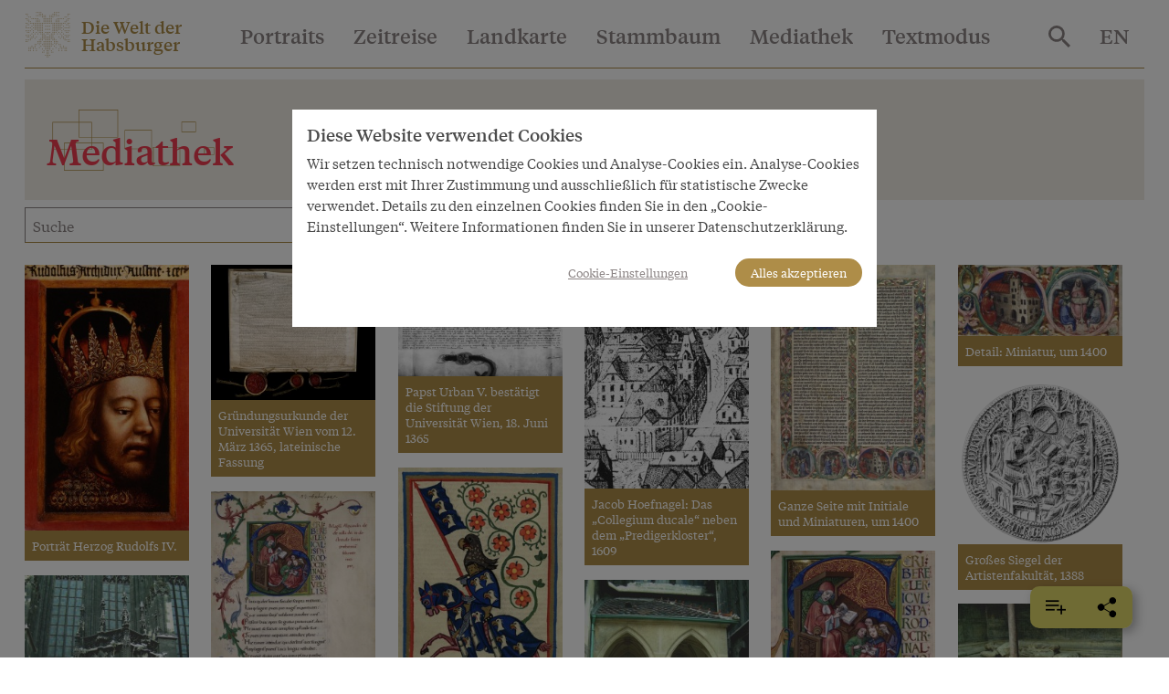

--- FILE ---
content_type: text/html; charset=utf-8
request_url: https://www.habsburger.net/de/media?page=6
body_size: 20400
content:
<!DOCTYPE html>
<!--[if gt IE 8]><!--> <html class="no-js" lang="de" dir="ltr"> <!--<![endif]-->
<head>
  <meta charset="utf-8" />
<meta name="viewport" content="width=device-width, initial-scale=1.0" />
<meta http-equiv="ImageToolbar" content="false" />
<link rel="canonical" href="https://www.habsburger.net/de/mediathek" />
<link rel="shortlink" href="https://www.habsburger.net/de/mediathek" />
<meta property="og:site_name" content="Die Welt der Habsburger" />
<meta property="og:type" content="article" />
<meta property="og:url" content="https://www.habsburger.net/de/mediathek" />
<meta property="og:title" content="Mediathek" />
  
  <title>Mediathek | Die Welt der Habsburger</title>
  <link rel="stylesheet" href="https://www.habsburger.net/files/css/css_TN8gbDxWBcq-DUgK_6AKeXlA97rCJ5o0BpLSW7rtSQM.css" />
<link rel="stylesheet" href="https://www.habsburger.net/files/css/css_jENQOQqZCRFGZK__DTefxYiXR2RUf03k1ugj3_Vg7vk.css" />

<!--[if IE]>
<link rel="stylesheet" href="https://www.habsburger.net/files/css/css_AbpHGcgLb-kRsJGnwFEktk7uzpZOCcBY74-YBdrKVGs.css" />
<![endif]-->
<link rel="stylesheet" href="https://www.habsburger.net/files/css/css_sY0Rd_zoMwS6T6gcaf3RBAIZRJY_PUlTO7v3df6S7N8.css" />
  <script src="https://www.habsburger.net/files/js/js_xpzcLYVJDS3IYPF-fN_P3oY4TsZpvwIMw0aQVe4wa0E.js"></script>
<script src="https://www.habsburger.net/files/js/js_lItpVUNZmIizHYk40_jeVxtOsARiWx7dgRpHZRCJv3A.js"></script>
<script>document.createElement( "picture" );</script>
<script src="https://www.habsburger.net/files/js/js_gHk2gWJ_Qw_jU2qRiUmSl7d8oly1Cx7lQFrqcp3RXcI.js"></script>
<script src="https://www.habsburger.net/files/js/js_JRd0YjaTLzeI-sCv2iXVB7SQWHZ2t1UTMg5eHO_27TU.js"></script>
<script>var erasJSON = '{"nodes":[{"node":{"title":"Das Erbe der Babenberger","field_estimated_date_range":"1273/10/1-1282/12/17","field_era_color":"#B9B9B8","path":"/de/epochen/das-erbe-der-babenberger","nid":"1238"}},{"node":{"title":"Ausbau der Herrschaft","field_estimated_date_range":"1282-1477","field_era_color":"#8F806C","path":"/de/epochen/ausbau-der-herrschaft","nid":"1240"}},{"node":{"title":"Aufstieg zur Gro\u00dfmacht","field_estimated_date_range":"1477-1526","field_era_color":"#E6BF6E","path":"/de/epochen/aufstieg-zur-grossmacht","nid":"1242"}},{"node":{"title":"Das konfessionelle Zeitalter","field_estimated_date_range":"1526-1648","field_era_color":"#BFBB70","path":"/de/epochen/das-konfessionelle-zeitalter","nid":"1246"}},{"node":{"title":"Das barocke \u00d6sterreich","field_estimated_date_range":"1648-1740","field_era_color":"#98C39F","path":"/de/epochen/das-barocke-osterreich","nid":"1248"}},{"node":{"title":"Aufgekl\u00e4rter Absolutismus","field_estimated_date_range":"1740-1792","field_era_color":"#6896A8","path":"/de/epochen/aufgeklarter-absolutismus","nid":"1252"}},{"node":{"title":"Revolutionen","field_estimated_date_range":"1792-1848","field_era_color":"#9F77A6","path":"/de/epochen/revolutionen","nid":"1244"}},{"node":{"title":"Nationale Konflikte","field_estimated_date_range":"1848-1914","field_era_color":"#7F7F7F","path":"/de/epochen/nationale-konflikte","nid":"1254"}},{"node":{"title":"Der Untergang","field_estimated_date_range":"1914/6/28-1918/11/13","field_era_color":"#020302","path":"/de/epochen/der-untergang","nid":"1250"}}]}'</script>
<script src="https://www.habsburger.net/files/js/js_JkEdS1dtmubyZtr3sijrxnCLrjdjGk7HJcT24hu9gWA.js"></script>
<script>jQuery.extend(Drupal.settings, {"basePath":"\/","pathPrefix":"de\/","setHasJsCookie":0,"ajaxPageState":{"theme":"wdh","theme_token":"v4ziHAKV83jURfkCcedVYeBei9HixMKmA2cwaPaEjOM","js":{"sites\/all\/modules\/contrib\/picture\/picturefill2\/picturefill.min.js":1,"sites\/all\/modules\/contrib\/picture\/picture.min.js":1,"sites\/all\/modules\/contrib\/jquery_update\/replace\/jquery\/3.1\/jquery.min.js":1,"misc\/jquery-extend-3.4.0.js":1,"misc\/jquery-html-prefilter-3.5.0-backport.js":1,"misc\/jquery.once.js":1,"misc\/drupal.js":1,"sites\/all\/modules\/contrib\/picture\/lazysizes\/lazysizes.min.js":1,"0":1,"sites\/all\/modules\/contrib\/entityreference\/js\/entityreference.js":1,"public:\/\/languages\/de_-uMaDiVNSYqvgSGybgL-jKmRphvMfgIfAx9oGP2Zl9I.js":1,"sites\/all\/modules\/contrib\/better_exposed_filters\/better_exposed_filters.js":1,"sites\/all\/modules\/contrib\/facetapi\/facetapi.js":1,"1":1,"sites\/all\/themes\/contrib\/wdh\/js\/foundation.min.js":1,"sites\/all\/themes\/contrib\/wdh\/js\/libraries\/slick.min.js":1,"sites\/all\/themes\/contrib\/wdh\/js\/libraries\/modernizr.js":1,"sites\/all\/themes\/contrib\/wdh\/js\/libraries\/isotope.js":1,"sites\/all\/themes\/contrib\/wdh\/js\/libraries\/helperfunctions.js":1,"sites\/all\/themes\/contrib\/wdh\/js\/zoom.js":1,"sites\/all\/themes\/contrib\/wdh\/js\/overlay.js":1,"sites\/all\/themes\/contrib\/wdh\/js\/wdh.js":1,"sites\/all\/themes\/contrib\/wdh\/js\/gdpr-cookies.js":1,"sites\/all\/themes\/contrib\/wdh\/js\/bookmarking.js":1,"sites\/all\/themes\/contrib\/wdh\/js\/timeline-header.js":1},"css":{"sites\/all\/modules\/contrib\/picture\/picture_wysiwyg.css":1,"sites\/all\/modules\/contrib\/views\/css\/views.css":1,"sites\/all\/modules\/contrib\/ckeditor\/css\/ckeditor.css":1,"sites\/all\/modules\/contrib\/ctools\/css\/ctools.css":1,"sites\/all\/themes\/contrib\/wdh\/css\/ie.css":1,"sites\/all\/themes\/contrib\/wdh\/css\/fonts.css":1,"sites\/all\/themes\/contrib\/wdh\/css\/app.css":1}},"better_exposed_filters":{"datepicker":false,"slider":false,"settings":[],"autosubmit":false,"views":{"solrimages":{"displays":{"i18n_page_1":{"filters":{"s":{"required":false}}}}},"dropdowns":{"displays":{"portraits":{"filters":[]},"timeline":{"filters":[]},"map":{"filters":[]},"stammbaum":{"filters":[]},"themes":{"filters":[]},"aspects":{"filters":[]},"eras":{"filters":[]},"habsburgs":{"filters":[]}}},"most_viewed":{"displays":{"themes_dropdown":{"filters":[]},"habsburgs_dropdown":{"filters":[]}}},"interface_json":{"displays":{"page_2":{"filters":[]}}}}},"urlIsAjaxTrusted":{"\/de\/mediathek":true},"facetapi":{"facets":[{"limit":"20","id":"facetapi-facet-search-apisolrimageindex-block-field-image-courtesy","searcher":"search_api@solrimageindex","realmName":"block","facetName":"field_image_courtesy","queryType":null,"widget":"facetapi_links","showMoreText":"Show more","showFewerText":"Show fewer"}]}});</script>
</head>
<body class="html not-front not-logged-in no-sidebars page-media i18n-de lang-de section-media node-type-interface views-page" >
  <div class="skip-link">
    <a href="#main-content" class="element-invisible element-focusable">Direkt zum Inhalt</a>
  </div>
    <!--.page -->
  <div class="off-canvas position-right hide-for-print " id="offCanvas" data-off-canvas>
       <button class="close-button" aria-label="Close menu" type="button" data-close>
        <span aria-hidden="true">&times;</span>
      </button>

      <!-- Menu -->
      <ul class="menu accordion-menu">
        <li>
          <a href="/de/suche">
            Suche          </a>
        </li>
      </ul>
      <ul id="main-menu-offcanvas" class="menu vertical accordion-menu" data-accordion-menu data-submenu-toggle="true"><li class="first leaf"><a href="/de/portraits">Portraits</a></li><li class="leaf"><a href="/de/zeitreise">Zeitreise</a></li><li class="leaf"><a href="/de/landkarte">Landkarte</a></li><li class="leaf"><a href="/de/stammbaum">Stammbaum</a></li><li class="leaf" title=""><a href="/de/mediathek" title="">Mediathek</a></li><li class="last expanded" title=""><a href="/de/textmodus" title="">Textmodus</a><ul class="menu vertical is-active"><li class="first leaf"><a href="/de/themen">Themen</a></li><li class="leaf" title=""><a href="/de/aspekte" title="">Aspekte</a></li><li class="leaf"><a href="/de/zeitraeume">Zeiträume</a></li><li class="leaf"><a href="/de/habsburger">Habsburger</a></li><li class="leaf"><a href="/de/personen-orte-ereignisse">Personen, Orte &amp;  Ereignisse</a></li><li class="leaf"><a href="/de/ausstellungen">Ausstellungen</a></li><li class="last leaf"><a href="/de/inhaltsverzeichnis">Inhaltsverzeichnis</a></li></ul></li></ul>      <ul id="about-menu-offcanvas" class="menu vertical accordion-menu" data-accordion-menu data-submenu-toggle="true"><li class="first last expanded"><a href="/de/ueber-das-projekt">Welt und Welten der Habsburger</a><ul class="menu vertical is-active"><li class="first leaf"><a href="/de/ueber-das-projekt/eine-virtuelle-ausstellung">Eine virtuelle Ausstellung</a></li><li class="leaf"><a href="/de/ueber-das-projekt/facts-figures">Facts &amp; Figures</a></li><li class="leaf"><a href="/de/ueber-das-projekt/team-im-projektzeitraum-2008-2010">Team im Projektzeitraum 2008-2010</a></li><li class="last leaf"><a href="/de/ueber-das-projekt/auszeichnungen">Auszeichnungen</a></li></ul></li></ul>      <ul id="contact-menu-offcanvas" class="menu vertical accordion-menu" data-accordion-menu data-submenu-toggle="true"><li class="first last expanded"><a href="/de/service-kontakt">Service &amp; Kontakt</a><ul class="menu vertical is-active"><li class="first leaf"><a href="/de/service-kontakt/impressum">Impressum</a></li><li class="leaf"><a href="/de/service-kontakt/datenschutzerklaerung">Datenschutzerklärung</a></li><li class="last leaf"><a href="/de/service-kontakt/presseinfo">Presseinfo</a></li></ul></li></ul>      
          <section class="block block-locale block-locale-language">

      
      <div class="item-list"><ul class="menu"><li class="active hide first"><a href="/de/mediathek" class=" active"><span class='short'>DE</span><span class='long'>Deutsch</span></a></li>
<li class=" last"><a href="/en/media" class=""><span class='short'>EN</span><span class='long'>English</span></a></li>
</ul></div>  
</section>    </div>
  <div class="off-canvas-content" data-off-canvas-content>
    <!--.l-header -->
          <header role="banner" class="l-header headroom sticky" data-sticky data-margin-top="0" id="page-header">
                  <!--.top-bar -->
        <nav class="top-bar" data-topbar>
          <ul class="menu expanded" id="topbar-logo">
            <li class="home-link"><svg class="logo" viewBox="0 0 30 30"><use xlink:href="#logo"></use></svg>
              <span class="site-name"><a href="/de" rel="home" title="Die Welt der Habsburger Startseite"><span>Die Welt der</span><br><span>Habsburger</span></a></span>
              <span class="page-header mobile-page-header hide hide-for-tablet"></span>
            </li>
            <li class="toggle-offcanvas hide-for-large align-right text-right">
                <!--<a href="#" data-toggle="offCanvas"><span></span></a>-->
               <button class="menu-icon" type="button" data-toggle="offCanvas"></button>
             </li>
          </ul>
          <div class="top-bar-left show-for-large hide-for-print nav">
                          <ul id="main-menu" class="main-nav menu horizontal"><li class="first leaf" data-toggle="dropdown-portrait"><a href="/de/portraits">Portraits</a></li><li class="leaf" data-toggle="dropdown-timeline"><a href="/de/zeitreise">Zeitreise</a></li><li class="leaf" data-toggle="dropdown-map"><a href="/de/landkarte">Landkarte</a></li><li class="leaf" data-toggle="dropdown-stammbaum"><a href="/de/stammbaum">Stammbaum</a></li><li class="leaf" title="" data-toggle="dropdown-media"><a href="/de/mediathek" title="">Mediathek</a></li><li class="last expanded" title="" data-toggle="dropdown-textmode"><a href="/de/textmodus" title="">Textmodus</a></li></ul>                      </div>
          <div class="top-bar-right show-for-large hide-for-print nav">
            <ul class="menu menu-search">
              <li>
                <a href="/de/suche">
                  <svg style="vertical-align:middle" xmlns="http://www.w3.org/2000/svg" width="24" height="24" viewBox="0 0 35.68 35.73"><title>search</title><path d="M27.56,24.42,37.74,34.61l-3,3.06L24.49,27.48V25.86L24,25.28a14.41,14.41,0,0,1-4,2.35,13.16,13.16,0,0,1-9.83-.19,13.37,13.37,0,0,1-7-7.06,12.58,12.58,0,0,1-1.06-5.14,12.71,12.71,0,0,1,1.06-5.19,13.31,13.31,0,0,1,7.05-7,12.58,12.58,0,0,1,5.14-1.06A12.71,12.71,0,0,1,20.5,3a13.37,13.37,0,0,1,7.06,7.05,13.21,13.21,0,0,1,.19,9.85,13.61,13.61,0,0,1-2.35,4l.58.57Zm-12.25,0a8.84,8.84,0,0,0,6.51-2.7,8.89,8.89,0,0,0,2.67-6.48,9.12,9.12,0,0,0-9.18-9.18A8.89,8.89,0,0,0,8.83,8.73a8.84,8.84,0,0,0-2.7,6.51,8.84,8.84,0,0,0,2.7,6.48A8.84,8.84,0,0,0,15.31,24.42Z" fill="#8D8686" transform="translate(-2.06 -1.94)"/></svg>
                </a>
              </li>
            </ul>
                      </div>
          <div class="top-bar-right show-for-large nav hide-for-print">
                                <section class="block block-locale block-locale-language">

      
      <div class="item-list"><ul class="menu"><li class="active hide first"><a href="/de/mediathek" class=" active"><span class='short'>DE</span><span class='long'>Deutsch</span></a></li>
<li class=" last"><a href="/en/media" class=""><span class='short'>EN</span><span class='long'>English</span></a></li>
</ul></div>  
</section>                      </div>
        </nav>
        <div class="page-content show-for-tablet">
          <hr >
        </div>
        <!--/.top-bar -->
                      
    </header>
    <!--/.l-header -->
        
      <div class="grid-container main" id="page-content">

        
        
        <main role="main" class="grid-x grid-padding-x">
          <div class="cell large-12">
            
            <a id="main-content"></a>

            
            
            
                <section class="block block-facetapi block-facetapi-y0k5uar9bsoisgvgpjzhbbcfer60xf9t">

      
      <div class="item-list"><ul class="facetapi-facetapi-links facetapi-facet-field-image-courtesy" id="facetapi-facet-search-apisolrimageindex-block-field-image-courtesy"><li class="leaf first"><a href="/de/media/field_image_courtesy/452" class="facetapi-inactive" rel="nofollow" id="facetapi-link">Schloß Schönbrunn Kultur- und Betriebsges.m.b.H. (553)<span class="element-invisible"> Apply Schloß Schönbrunn Kultur- und Betriebsges.m.b.H. filter </span></a></li>
<li class="leaf"><a href="/de/media/field_image_courtesy/367" class="facetapi-inactive" rel="nofollow" id="facetapi-link--2">Kunsthistorisches Museum Wien (386)<span class="element-invisible"> Apply Kunsthistorisches Museum Wien filter </span></a></li>
<li class="leaf"><a href="/de/media/field_image_courtesy/405" class="facetapi-inactive" rel="nofollow" id="facetapi-link--3">Wien Museum (179)<span class="element-invisible"> Apply Wien Museum filter </span></a></li>
<li class="leaf"><a href="/de/media/field_image_courtesy/414" class="facetapi-inactive" rel="nofollow" id="facetapi-link--4">Bundesmobilienverwaltung (151)<span class="element-invisible"> Apply Bundesmobilienverwaltung filter </span></a></li>
<li class="leaf"><a href="/de/media/field_image_courtesy/457" class="facetapi-inactive" rel="nofollow" id="facetapi-link--5">Heeresgeschichtliches Museum (32)<span class="element-invisible"> Apply Heeresgeschichtliches Museum filter </span></a></li>
<li class="leaf"><a href="/de/media/field_image_courtesy/343" class="facetapi-inactive" rel="nofollow" id="facetapi-link--6">Österreichisches Staatsarchiv (23)<span class="element-invisible"> Apply Österreichisches Staatsarchiv filter </span></a></li>
<li class="leaf"><a href="/de/media/field_image_courtesy/453" class="facetapi-inactive" rel="nofollow" id="facetapi-link--7">Austria Tabak GmbH | The JTI Tobacco Collection Vienna (21)<span class="element-invisible"> Apply Austria Tabak GmbH | The JTI Tobacco Collection Vienna filter </span></a></li>
<li class="leaf"><a href="/de/media/field_image_courtesy/408" class="facetapi-inactive" rel="nofollow" id="facetapi-link--8">Technisches Museum Wien (20)<span class="element-invisible"> Apply Technisches Museum Wien filter </span></a></li>
<li class="leaf"><a href="/de/media/field_image_courtesy/449" class="facetapi-inactive" rel="nofollow" id="facetapi-link--9">Wien Tourismus (20)<span class="element-invisible"> Apply Wien Tourismus filter </span></a></li>
<li class="leaf"><a href="/de/media/field_image_courtesy/499" class="facetapi-inactive" rel="nofollow" id="facetapi-link--10">Innsbruck Tourismus (19)<span class="element-invisible"> Apply Innsbruck Tourismus filter </span></a></li>
<li class="leaf"><a href="/de/media/field_image_courtesy/353" class="facetapi-inactive" rel="nofollow" id="facetapi-link--11">Stift Klosterneuburg (12)<span class="element-invisible"> Apply Stift Klosterneuburg filter </span></a></li>
<li class="leaf"><a href="/de/media/field_image_courtesy/481" class="facetapi-inactive" rel="nofollow" id="facetapi-link--12">Kaiservilla Bad Ischl (10)<span class="element-invisible"> Apply Kaiservilla Bad Ischl filter </span></a></li>
<li class="leaf"><a href="/de/media/field_image_courtesy/505" class="facetapi-inactive" rel="nofollow" id="facetapi-link--13">Palais Liechtenstein. The Princely Collections (10)<span class="element-invisible"> Apply Palais Liechtenstein. The Princely Collections filter </span></a></li>
<li class="leaf"><a href="/de/media/field_image_courtesy/516" class="facetapi-inactive" rel="nofollow" id="facetapi-link--14">Augustinerkirche (7)<span class="element-invisible"> Apply Augustinerkirche filter </span></a></li>
<li class="leaf"><a href="/de/media/field_image_courtesy/335" class="facetapi-inactive" rel="nofollow" id="facetapi-link--15">Graz Tourismus (6)<span class="element-invisible"> Apply Graz Tourismus filter </span></a></li>
<li class="leaf"><a href="/de/media/field_image_courtesy/477" class="facetapi-inactive" rel="nofollow" id="facetapi-link--16">Salzburg Museum (6)<span class="element-invisible"> Apply Salzburg Museum filter </span></a></li>
<li class="leaf"><a href="/de/media/field_image_courtesy/415" class="facetapi-inactive" rel="nofollow" id="facetapi-link--17">Dom Museum Wien (5)<span class="element-invisible"> Apply Dom Museum Wien filter </span></a></li>
<li class="leaf"><a href="/de/media/field_image_courtesy/344" class="facetapi-inactive" rel="nofollow" id="facetapi-link--18">Münze Österreich (5)<span class="element-invisible"> Apply Münze Österreich filter </span></a></li>
<li class="leaf"><a href="/de/media/field_image_courtesy/498" class="facetapi-inactive" rel="nofollow" id="facetapi-link--19">Naturhistorisches Museum in Wien (5)<span class="element-invisible"> Apply Naturhistorisches Museum in Wien filter </span></a></li>
<li class="leaf"><a href="/de/media/field_image_courtesy/508" class="facetapi-inactive" rel="nofollow" id="facetapi-link--20">Schloss Artstetten (4)<span class="element-invisible"> Apply Schloss Artstetten filter </span></a></li>
<li class="leaf"><a href="/de/media/field_image_courtesy/479" class="facetapi-inactive" rel="nofollow" id="facetapi-link--21">Kaiserliches Jagdschloss Eckartsau - Nationalparkbetrieb Donau-Auen der Österreichischen Bundesforste AG (3)<span class="element-invisible"> Apply Kaiserliches Jagdschloss Eckartsau - Nationalparkbetrieb Donau-Auen der Österreichischen Bundesforste AG filter </span></a></li>
<li class="leaf"><a href="/de/media/field_image_courtesy/510" class="facetapi-inactive" rel="nofollow" id="facetapi-link--22">Österreichische Nationalbibliothek (3)<span class="element-invisible"> Apply Österreichische Nationalbibliothek filter </span></a></li>
<li class="leaf"><a href="/de/media/field_image_courtesy/422" class="facetapi-inactive" rel="nofollow" id="facetapi-link--23">Stadtarchiv St. Pölten (3)<span class="element-invisible"> Apply Stadtarchiv St. Pölten filter </span></a></li>
<li class="leaf"><a href="/de/media/field_image_courtesy/437" class="facetapi-inactive" rel="nofollow" id="facetapi-link--24">Tiroler Landesmuseum Ferdinandeum (3)<span class="element-invisible"> Apply Tiroler Landesmuseum Ferdinandeum filter </span></a></li>
<li class="leaf"><a href="/de/media/field_image_courtesy/354" class="facetapi-inactive" rel="nofollow" id="facetapi-link--25">Basilika Mariazell (2)<span class="element-invisible"> Apply Basilika Mariazell filter </span></a></li>
<li class="leaf"><a href="/de/media/field_image_courtesy/513" class="facetapi-inactive" rel="nofollow" id="facetapi-link--26">Benediktinerstift Admont (2)<span class="element-invisible"> Apply Benediktinerstift Admont filter </span></a></li>
<li class="leaf"><a href="/de/media/field_image_courtesy/425" class="facetapi-inactive" rel="nofollow" id="facetapi-link--27">Bestattungsmuseum Wien (2)<span class="element-invisible"> Apply Bestattungsmuseum Wien filter </span></a></li>
<li class="leaf"><a href="/de/media/field_image_courtesy/430" class="facetapi-inactive" rel="nofollow" id="facetapi-link--28">Bundesdenkmalamt (2)<span class="element-invisible"> Apply Bundesdenkmalamt filter </span></a></li>
<li class="leaf"><a href="/de/media/field_image_courtesy/421" class="facetapi-inactive" rel="nofollow" id="facetapi-link--29">Geldmuseum der Oesterreichischen Nationalbank (2)<span class="element-invisible"> Apply Geldmuseum der Oesterreichischen Nationalbank filter </span></a></li>
<li class="leaf"><a href="/de/media/field_image_courtesy/350" class="facetapi-inactive" rel="nofollow" id="facetapi-link--30">Kloster Muri (2)<span class="element-invisible"> Apply Kloster Muri filter </span></a></li>
<li class="leaf"><a href="/de/media/field_image_courtesy/483" class="facetapi-inactive" rel="nofollow" id="facetapi-link--31">Kloster Yuste (2)<span class="element-invisible"> Apply Kloster Yuste filter </span></a></li>
<li class="leaf"><a href="/de/media/field_image_courtesy/325" class="facetapi-inactive" rel="nofollow" id="facetapi-link--32">Museum Niederösterreich (2)<span class="element-invisible"> Apply Museum Niederösterreich filter </span></a></li>
<li class="leaf"><a href="/de/media/field_image_courtesy/328" class="facetapi-inactive" rel="nofollow" id="facetapi-link--33">Niederösterreichisches Landesarchiv und Niederösterreichisches Institut für Landeskunde (2)<span class="element-invisible"> Apply Niederösterreichisches Landesarchiv und Niederösterreichisches Institut für Landeskunde filter </span></a></li>
<li class="leaf"><a href="/de/media/field_image_courtesy/6203" class="facetapi-inactive" rel="nofollow" id="facetapi-link--34">Palais Liechenstein. The Princely Collections (2)<span class="element-invisible"> Apply Palais Liechenstein. The Princely Collections filter </span></a></li>
<li class="leaf"><a href="/de/media/field_image_courtesy/6200" class="facetapi-inactive" rel="nofollow" id="facetapi-link--35">Schloss Schönbrunn Kultur- und Betriebsges.m.b.H. (2)<span class="element-invisible"> Apply Schloss Schönbrunn Kultur- und Betriebsges.m.b.H. filter </span></a></li>
<li class="leaf"><a href="/de/media/field_image_courtesy/502" class="facetapi-inactive" rel="nofollow" id="facetapi-link--36">Skoklosters slott (2)<span class="element-invisible"> Apply Skoklosters slott filter </span></a></li>
<li class="leaf"><a href="/de/media/field_image_courtesy/450" class="facetapi-inactive" rel="nofollow" id="facetapi-link--37">Stift Göttweig (2)<span class="element-invisible"> Apply Stift Göttweig filter </span></a></li>
<li class="leaf"><a href="/de/media/field_image_courtesy/339" class="facetapi-inactive" rel="nofollow" id="facetapi-link--38">Universalmuseum Joanneum (2)<span class="element-invisible"> Apply Universalmuseum Joanneum filter </span></a></li>
<li class="leaf"><a href="/de/media/field_image_courtesy/438" class="facetapi-inactive" rel="nofollow" id="facetapi-link--39">Volkskundemuseum (2)<span class="element-invisible"> Apply Volkskundemuseum filter </span></a></li>
<li class="leaf"><a href="/de/media/field_image_courtesy/485" class="facetapi-inactive" rel="nofollow" id="facetapi-link--40">Wiener Prater (2)<span class="element-invisible"> Apply Wiener Prater filter </span></a></li>
<li class="leaf"><a href="/de/media/field_image_courtesy/427" class="facetapi-inactive" rel="nofollow" id="facetapi-link--41">427 (1)<span class="element-invisible"> Apply 427 filter </span></a></li>
<li class="leaf"><a href="/de/media/field_image_courtesy/493" class="facetapi-inactive" rel="nofollow" id="facetapi-link--42">Albertina (1)<span class="element-invisible"> Apply Albertina filter </span></a></li>
<li class="leaf"><a href="/de/media/field_image_courtesy/347" class="facetapi-inactive" rel="nofollow" id="facetapi-link--43">Keltenmuseum Hallein (1)<span class="element-invisible"> Apply Keltenmuseum Hallein filter </span></a></li>
<li class="leaf"><a href="/de/media/field_image_courtesy/418" class="facetapi-inactive" rel="nofollow" id="facetapi-link--44">Sigmund Freud Museum (1)<span class="element-invisible"> Apply Sigmund Freud Museum filter </span></a></li>
<li class="leaf"><a href="/de/media/field_image_courtesy/338" class="facetapi-inactive" rel="nofollow" id="facetapi-link--45">Stadtmuseum St. Pölten (1)<span class="element-invisible"> Apply Stadtmuseum St. Pölten filter </span></a></li>
<li class="leaf"><a href="/de/media/field_image_courtesy/460" class="facetapi-inactive" rel="nofollow" id="facetapi-link--46">Stephansdom (1)<span class="element-invisible"> Apply Stephansdom filter </span></a></li>
<li class="leaf last"><a href="/de/media/field_image_courtesy/14309" class="facetapi-inactive" rel="nofollow" id="facetapi-link--47">Zahnmuseum Wien (1)<span class="element-invisible"> Apply Zahnmuseum Wien filter </span></a></li>
</ul></div>  
</section>
      
      <article class="node node-interface full node-media">
  <header class="overview-header" id="node-media">
      <h1 class="page-header">Mediathek</h1>
  </header>
<div class="view view-solrimages view-id-solrimages view-display-id-i18n_page_1 view-dom-id-5f91e15a530dfb4712513b5fed51bccd">
      
      <div class="view-filters">
      <form action="/de/mediathek" method="get" id="views-exposed-form-solrimages-i18n-page-1" accept-charset="UTF-8"><div><div class="views-exposed-form">
  <div class="views-exposed-widgets clearfix">
          <div id="edit-s-wrapper" class="views-exposed-widget views-widget-filter-search_api_views_fulltext">
                  <label for="edit-s">
            Suche          </label>
                        <div class="views-widget">
          <div class="form-item form-type-textfield form-item-s">
 <input type="text" id="edit-s" name="s" value="" size="30" maxlength="128" class="form-text" />
</div>
        </div>
              </div>
                    <div class="views-exposed-widget views-submit-button">
      <button id="edit-submit-solrimages" name="" value="Suchen" type="submit" class="form-submit">Suchen</button>
    </div>
      </div>
</div>
</div></form>    </div>
  
    <div class="grid-x grid-margin-x small-up-2 medium-up-3 large-up-6" id="images-isotope">
  </div>
      <div class="grid-x grid-margin-x small-up-2 medium-up-3 large-up-6 hide" id="images">
      	<div class="cell">
		  
          <figure class="media-image">
<a href="/de/medien/portrat-herzog-rudolfs-iv"><img typeof="foaf:Image" src="https://www.habsburger.net/files/styles/mediathek/public/originale/portraet_herzog_rudolfs_iv._original.jpg?itok=LnQxGfPS" width="232" height="374" /></a> 
<div class="zoom"><div class="icon-search" data-nid="1789"></div></div>
<figcaption>
<p class='title'><a href="/de/medien/portrat-herzog-rudolfs-iv">Porträt Herzog Rudolfs IV.</a></p>
<div class="hide">
<div class="copyright"><a href="/de/copyrights/dioezesanarchiv-wien">Diözesanarchiv Wien</a></div><div class="courtesy"><a href="/de/partner/dom-museum-wien">Dom Museum Wien</a></div>
</div>
</figcaption>
</figure>  	</div>
	<div class="cell">
		  
          <figure class="media-image">
<a href="/de/medien/grundungsurkunde-der-universitat-wien-vom-12-marz-1365-lateinische-fassung"><img typeof="foaf:Image" src="https://www.habsburger.net/files/styles/mediathek/public/originale/gruendungsurkunde_der_universitaet_wien_vom_12._maerz_1365_lateinische_fassung_original.jpg?itok=Bf-qtuVh" width="232" height="191" /></a> 
<div class="zoom"><div class="icon-search" data-nid="1790"></div></div>
<figcaption>
<p class='title'><a href="/de/medien/grundungsurkunde-der-universitat-wien-vom-12-marz-1365-lateinische-fassung">Gründungsurkunde der Universität Wien vom 12. März 1365, lateinische Fassung</a></p>
<div class="hide">
<div class="copyright"><a href="/de/copyrights/archiv-der-universitaet-wienleutner">Archiv der Universität Wien/Leutner</a></div><div class="courtesy"></div>
</div>
</figcaption>
</figure>  	</div>
	<div class="cell">
		  
          <figure class="media-image">
<a href="/de/medien/papst-urban-v-bestatigt-die-stiftung-der-universitat-wien-18-juni-1365"><img typeof="foaf:Image" src="https://www.habsburger.net/files/styles/mediathek/public/originale/papst_urban_v._bestaetigt_die_stiftung_der_universitaet_wien_18._juni_1365_original.jpg?itok=Ga9v-yEx" width="232" height="157" /></a> 
<div class="zoom"><div class="icon-search" data-nid="1791"></div></div>
<figcaption>
<p class='title'><a href="/de/medien/papst-urban-v-bestatigt-die-stiftung-der-universitat-wien-18-juni-1365">Papst Urban V. bestätigt die Stiftung der Universität Wien, 18. Juni 1365</a></p>
<div class="hide">
<div class="copyright"><a href="/de/copyrights/archiv-der-universitaet-wien">Archiv der Universität Wien</a></div><div class="courtesy"></div>
</div>
</figcaption>
</figure>  	</div>
	<div class="cell">
		  
          <figure class="media-image">
<a href="/de/medien/jacob-hoefnagel-das-collegium-ducale-neben-dem-predigerkloster-1609"><img typeof="foaf:Image" src="https://www.habsburger.net/files/styles/mediathek/public/originale/jacob_hoefnagel_das_collegium_ducale_neben_dem_predigerkloster_1609_original.jpg?itok=upwfbAia" width="232" height="315" /></a> 
<div class="zoom"><div class="icon-search" data-nid="1792"></div></div>
<figcaption>
<p class='title'><a href="/de/medien/jacob-hoefnagel-das-collegium-ducale-neben-dem-predigerkloster-1609">Jacob Hoefnagel: Das „Collegium ducale“ neben dem „Predigerkloster“, 1609</a></p>
<div class="hide">
<div class="copyright"><a href="/de/copyrights/archiv-der-universitaet-wien">Archiv der Universität Wien</a></div><div class="courtesy"></div>
</div>
</figcaption>
</figure>  	</div>
	<div class="cell">
		  
          <figure class="media-image">
<a href="/de/medien/ganze-seite-mit-initiale-und-miniaturen-um-1400"><img typeof="foaf:Image" src="https://www.habsburger.net/files/styles/mediathek/public/originale/ganze_seite_mit_initiale_und_miniaturen_um_1400_original.jpg?itok=4IKroNPr" width="232" height="318" /></a> 
<div class="zoom"><div class="icon-search" data-nid="1793"></div></div>
<figcaption>
<p class='title'><a href="/de/medien/ganze-seite-mit-initiale-und-miniaturen-um-1400">Ganze Seite mit Initiale und Miniaturen, um 1400</a></p>
<div class="hide">
<div class="copyright"><a href="/de/copyrights/oesterreichische-nationalbibliothek">Österreichische Nationalbibliothek</a></div><div class="courtesy"></div>
</div>
</figcaption>
</figure>  	</div>
	<div class="cell">
		  
          <figure class="media-image">
<a href="/de/medien/detail-miniatur-um-1400"><img typeof="foaf:Image" src="https://www.habsburger.net/files/styles/mediathek/public/originale/detail_miniatur_um_1400_original.jpg?itok=Drs6hVbG" width="232" height="100" /></a> 
<div class="zoom"><div class="icon-search" data-nid="1794"></div></div>
<figcaption>
<p class='title'><a href="/de/medien/detail-miniatur-um-1400">Detail: Miniatur, um 1400</a></p>
<div class="hide">
<div class="copyright"><a href="/de/copyrights/oesterreichische-nationalbibliothek">Österreichische Nationalbibliothek</a></div><div class="courtesy"></div>
</div>
</figcaption>
</figure>  	</div>
	<div class="cell">
		  
          <figure class="media-image">
<a href="/de/medien/grosses-siegel-der-artistenfakultat-1388"><img typeof="foaf:Image" src="https://www.habsburger.net/files/styles/mediathek/public/originale/grosses_siegel_der_artistenfakultaet_1388_original.jpg?itok=oUYR9dYj" width="232" height="230" /></a> 
<div class="zoom"><div class="icon-search" data-nid="1797"></div></div>
<figcaption>
<p class='title'><a href="/de/medien/grosses-siegel-der-artistenfakultat-1388">Großes Siegel der Artistenfakultät, 1388</a></p>
<div class="hide">
<div class="copyright"><a href="/de/copyrights/archiv-der-universitaet-wienaugust-steininger">Archiv der Universität Wien/August Steininger</a></div><div class="courtesy"></div>
</div>
</figcaption>
</figure>  	</div>
	<div class="cell">
		  
          <figure class="media-image">
<a href="/de/medien/herr-hartmann-von-aue-fiktives-autorenportrat-im-codex-manesse-fol-184v-um-1300"><img typeof="foaf:Image" src="https://www.habsburger.net/files/styles/mediathek/public/originale/herr_hartmann_von_aue_fiktives_autorenportraet_im_codex_manesse_fol._184v_um_1300_original.jpg?itok=FReWyR5N" width="232" height="326" /></a> 
<div class="zoom"><div class="icon-search" data-nid="1799"></div></div>
<figcaption>
<p class='title'><a href="/de/medien/herr-hartmann-von-aue-fiktives-autorenportrat-im-codex-manesse-fol-184v-um-1300">Herr Hartmann von Aue, fiktives Autorenporträt im Codex Manesse, fol. 184v, um 1300</a></p>
<div class="hide">
<div class="copyright"><a href="/de/copyrights/wikimedia-commons">Wikimedia Commons</a></div><div class="courtesy"></div>
</div>
</figcaption>
</figure>  	</div>
	<div class="cell">
		  
          <figure class="media-image">
<a href="/de/medien/alexander-von-villedieu-doctrinale-puerorum-ganze-seite-mit-initiale"><img typeof="foaf:Image" src="https://www.habsburger.net/files/styles/mediathek/public/originale/alexander_von_villedieu_doctrinale_puerorum_ganze_seite_mit_initiale_original.jpg?itok=KKJcegFh" width="232" height="307" /></a> 
<div class="zoom"><div class="icon-search" data-nid="1805"></div></div>
<figcaption>
<p class='title'><a href="/de/medien/alexander-von-villedieu-doctrinale-puerorum-ganze-seite-mit-initiale">Alexander von Villedieu: Doctrinale puerorum, ganze Seite mit Initiale</a></p>
<div class="hide">
<div class="copyright"><a href="/de/copyrights/oesterreichische-nationalbibliothek">Österreichische Nationalbibliothek</a></div><div class="courtesy"></div>
</div>
</figcaption>
</figure>  	</div>
	<div class="cell">
		  
          <figure class="media-image">
<a href="/de/medien/alexander-von-villedieu-doctrinale-puerorum-initiale-0"><img typeof="foaf:Image" src="https://www.habsburger.net/files/styles/mediathek/public/originale/alexander_von_villedieu_doctrinale_puerorum_initiale_original_0.jpg?itok=BZ56AlfI" width="232" height="206" /></a> 
<div class="zoom"><div class="icon-search" data-nid="1806"></div></div>
<figcaption>
<p class='title'><a href="/de/medien/alexander-von-villedieu-doctrinale-puerorum-initiale-0">Alexander von Villedieu: Doctrinale puerorum, Initiale</a></p>
<div class="hide">
<div class="copyright"><a href="/de/copyrights/oesterreichische-nationalbibliothek">Österreichische Nationalbibliothek</a></div><div class="courtesy"></div>
</div>
</figcaption>
</figure>  	</div>
	<div class="cell">
		  
          <figure class="media-image">
<a href="/de/medien/neidhart-grab-der-sudseite-des-wiener-stephansdoms-0"><img typeof="foaf:Image" src="https://www.habsburger.net/files/styles/mediathek/public/originale/neidhart-grab_an_der_suedseite_des_wiener_stephansdoms_original.jpg?itok=VhSreZBE" width="232" height="317" /></a> 
<div class="zoom"><div class="icon-search" data-nid="1809"></div></div>
<figcaption>
<p class='title'><a href="/de/medien/neidhart-grab-der-sudseite-des-wiener-stephansdoms-0">Neidhart-Grab an der Südseite des Wiener Stephansdoms</a></p>
<div class="hide">
<div class="copyright"><a href="/de/copyrights/foto-nina-friehs">Foto: Nina Friehs</a></div><div class="courtesy"></div>
</div>
</figcaption>
</figure>  	</div>
	<div class="cell">
		  
          <figure class="media-image">
<a href="/de/medien/neidhart-grab-der-sudseite-des-wiener-stephansdoms"><img typeof="foaf:Image" src="https://www.habsburger.net/files/styles/mediathek/public/originale/neidhart-grab_an_der_suedseite_des_wiener_stephansdoms_original_0.jpg?itok=M5d8Prx6" width="232" height="309" /></a> 
<div class="zoom"><div class="icon-search" data-nid="1810"></div></div>
<figcaption>
<p class='title'><a href="/de/medien/neidhart-grab-der-sudseite-des-wiener-stephansdoms">Neidhart-Grab an der Südseite des Wiener Stephansdoms</a></p>
<div class="hide">
<div class="copyright"><a href="/de/copyrights/foto-nina-friehs">Foto: Nina Friehs</a></div><div class="courtesy"></div>
</div>
</figcaption>
</figure>  	</div>
	<div class="cell">
		  
          <figure class="media-image">
<a href="/de/medien/neidhart-grab-der-sudseite-des-wiener-stephansdoms-mit-einer-liegenden-figur-und-einer"><img typeof="foaf:Image" src="https://www.habsburger.net/files/styles/mediathek/public/originale/neidhart-grab_an_der_suedseite_des_wiener_stephansdoms_mit_einer_liegenden_figur_und_einer_schwankszene_original.jpg?itok=ythzbH6d" width="232" height="174" /></a> 
<div class="zoom"><div class="icon-search" data-nid="1811"></div></div>
<figcaption>
<p class='title'><a href="/de/medien/neidhart-grab-der-sudseite-des-wiener-stephansdoms-mit-einer-liegenden-figur-und-einer">Neidhart-Grab an der Südseite des Wiener Stephansdoms, mit einer liegenden Figur und einer Schwankszene</a></p>
<div class="hide">
<div class="copyright"><a href="/de/copyrights/foto-nina-friehs">Foto: Nina Friehs</a></div><div class="courtesy"></div>
</div>
</figcaption>
</figure>  	</div>
	<div class="cell">
		  
          <figure class="media-image">
<a href="/de/medien/drei-als-schriftsteller-bewaehrte-erzherzoege"><img typeof="foaf:Image" src="https://www.habsburger.net/files/styles/mediathek/public/originale/drei_als_schriftsteller_bewaehrte_erzherzoege_johann_nepomuk_salvator_toscana_kronprinz_rudolf_ludwig_salvator_toscana_original.jpg?itok=hsn_ztyt" width="232" height="154" /></a> 
<div class="zoom"><div class="icon-search" data-nid="1813"></div></div>
<figcaption>
<p class='title'><a href="/de/medien/drei-als-schriftsteller-bewaehrte-erzherzoege">„Drei als Schriftsteller bewährte Erzherzöge: </a></p>
<div class="hide">
<div class="copyright"><a href="/de/copyrights/archiv-stephan-gruber">Archiv Stephan Gruber</a></div><div class="courtesy"></div>
</div>
</figcaption>
</figure>  	</div>
	<div class="cell">
		  
          <figure class="media-image">
<a href="/de/medien/rudolf-uberreicht-seinem-vater-franz-joseph-beisein-von-josef-ritter-von-weilen-und-maurus"><img typeof="foaf:Image" src="https://www.habsburger.net/files/styles/mediathek/public/originale/rudolf_ueberreicht_seinem_vater_franz_joseph_in_beisein_von_josef_ritter_von_weilen_und_maurus_jokai_die_erste_lieferung_des_original.jpg?itok=UgN8VPmF" width="232" height="276" /></a> 
<div class="zoom"><div class="icon-search" data-nid="1814"></div></div>
<figcaption>
<p class='title'><a href="/de/medien/rudolf-uberreicht-seinem-vater-franz-joseph-beisein-von-josef-ritter-von-weilen-und-maurus">Rudolf überreicht seinem Vater Franz Joseph</a></p>
<div class="hide">
<div class="copyright"><a href="/de/copyrights/oesterreichische-nationalbibliothek">Österreichische Nationalbibliothek</a></div><div class="courtesy"></div>
</div>
</figcaption>
</figure>  	</div>
	<div class="cell">
		  
          <figure class="media-image">
<a href="/de/medien/julius-von-payer-kaiser-franz-josephs-land-die-verlassene-tegetthoff"><img typeof="foaf:Image" src="https://www.habsburger.net/files/styles/mediathek/public/originale/julius_von_payer_kaiser_franz_josephs-land_der_verlassene_tegetthoff_original.jpg?itok=3OQAgv02" width="232" height="99" /></a> 
<div class="zoom"><div class="icon-search" data-nid="1817"></div></div>
<figcaption>
<p class='title'><a href="/de/medien/julius-von-payer-kaiser-franz-josephs-land-die-verlassene-tegetthoff">Julius von Payer: Kaiser Franz Josephs-Land - die verlassene Tegetthoff</a></p>
<div class="hide">
<div class="copyright"><a href="/de/copyrights/oesterreichische-nationalbibliothek">Österreichische Nationalbibliothek</a></div><div class="courtesy"></div>
</div>
</figcaption>
</figure>  	</div>
	<div class="cell">
		  
          <figure class="media-image">
<a href="/de/medien/adolf-obermullner-das-saulenkap-auf-kronprinz-rudolf-land-gemalde-nach-ad-vivum-skizze-von"><img typeof="foaf:Image" src="https://www.habsburger.net/files/styles/mediathek/public/originale/adolf_obermuellner_das_saeulenkap_auf_kronprinz_rudolf-land_gemaelde_nach_ad-vivum-skizze_von_julius_von_payer_original.jpg?itok=H15gwzKK" width="232" height="222" /></a> 
<div class="zoom"><div class="icon-search" data-nid="1818"></div></div>
<figcaption>
<p class='title'><a href="/de/medien/adolf-obermullner-das-saulenkap-auf-kronprinz-rudolf-land-gemalde-nach-ad-vivum-skizze-von">Adolf Obermüllner: Das Säulenkap auf Kronprinz Rudolf-Land, Gemälde nach ad-vivum-Skizze von Julius von Payer</a></p>
<div class="hide">
<div class="copyright"><a href="/de/copyrights/oesterreichische-nationalbibliothek">Österreichische Nationalbibliothek</a></div><div class="courtesy"></div>
</div>
</figcaption>
</figure>  	</div>
	<div class="cell">
		  
          <figure class="media-image">
<a href="/de/medien/giovanni-passi-abfahrt-der-k-k-osterreichischen-fregatten-austria-und-augusta-von-triest-nach"><img typeof="foaf:Image" src="https://www.habsburger.net/files/styles/mediathek/public/originale/giovanni_passi_abfahrt_der_k._k._oesterreichischen_fregatten_austria_und_augusta_von_triest_nach_brasilien_dem_9._april_original.jpg?itok=WcJ7mJ6E" width="232" height="164" /></a> 
<div class="zoom"><div class="icon-search" data-nid="1820"></div></div>
<figcaption>
<p class='title'><a href="/de/medien/giovanni-passi-abfahrt-der-k-k-osterreichischen-fregatten-austria-und-augusta-von-triest-nach">Giovanni Passi: Abfahrt der K. K. Österreichischen Fregatten &quot;Austria&quot; und &quot;Augusta&quot; </a></p>
<div class="hide">
<div class="copyright"><a href="/de/copyrights/oesterreichische-nationalbibliothek">Österreichische Nationalbibliothek</a></div><div class="courtesy"></div>
</div>
</figcaption>
</figure>  	</div>
	<div class="cell">
		  
          <figure class="media-image">
<a href="/de/medien/h-schlesinger-franz-iii-lithografie-19-jahrhundert"><img typeof="foaf:Image" src="https://www.habsburger.net/files/styles/mediathek/public/originale/h._schlesinger_franz_ii.i._lithografie_19._jahrhundert_original.jpg?itok=PG57C1DO" width="232" height="339" /></a> 
<div class="zoom"><div class="icon-search" data-nid="1823"></div></div>
<figcaption>
<p class='title'><a href="/de/medien/h-schlesinger-franz-iii-lithografie-19-jahrhundert">H. Schlesinger: Franz II./I., Lithografie, 19. Jahrhundert</a></p>
<div class="hide">
<div class="copyright"><a href="/de/copyrights/schloss-schoenbrunn-kultur-und-betriebsgesmbh">Schloß Schönbrunn Kultur- und Betriebsges.m.b.H.</a></div><div class="courtesy"><a href="/de/partner/schloss-schoenbrunn-kultur-und-betriebsgesmbh">Schloß Schönbrunn Kultur- und Betriebsges.m.b.H.</a></div>
</div>
</figcaption>
</figure>  	</div>
	<div class="cell">
		  
          <figure class="media-image">
<a href="/de/medien/rubinschmuck-der-kaiserin-elisabeth-replik-anfang-des-21-jahrhunderts"><img typeof="foaf:Image" src="https://www.habsburger.net/files/styles/mediathek/public/originale/rubinschmuck_der_kaiserin_elisabeth_replik_anfang_des_21._jahrhunderts_original.jpg?itok=Uf2icG49" width="232" height="188" /></a> 
<div class="zoom"><div class="icon-search" data-nid="1824"></div></div>
<figcaption>
<p class='title'><a href="/de/medien/rubinschmuck-der-kaiserin-elisabeth-replik-anfang-des-21-jahrhunderts">Rubinschmuck der Kaiserin Elisabeth, Replik, Anfang des 21. Jahrhunderts</a></p>
<div class="hide">
<div class="copyright"><a href="/de/copyrights/schloss-schoenbrunn-kultur-und-betriebsgesmbh">Schloß Schönbrunn Kultur- und Betriebsges.m.b.H.</a></div><div class="courtesy"><a href="/de/partner/schloss-schoenbrunn-kultur-und-betriebsgesmbh">Schloß Schönbrunn Kultur- und Betriebsges.m.b.H.</a></div>
</div>
</figcaption>
</figure>  	</div>
	<div class="cell">
		  
          <figure class="media-image">
<a href="/de/medien/deckblatt-des-buches-die-heimliche-ehe-des-erzherzogs-ernst-von-osterreich-und-seine-kinder"><img typeof="foaf:Image" src="https://www.habsburger.net/files/styles/mediathek/public/originale/deckblatt_des_buches_die_heimliche_ehe_des_erzherzogs_ernst_von_oesterreich_und_seine_kinder_von_eugen_von_szimics_zuerich__original.jpg?itok=nFmeqFtH" width="232" height="362" /></a> 
<div class="zoom"><div class="icon-search" data-nid="1826"></div></div>
<figcaption>
<p class='title'><a href="/de/medien/deckblatt-des-buches-die-heimliche-ehe-des-erzherzogs-ernst-von-osterreich-und-seine-kinder">Deckblatt des Buches &quot;Die heimliche Ehe des Erzherzogs Ernst von Österreich und seine Kinder&quot; von Eugen von S…</a></p>
<div class="hide">
<div class="copyright"><a href="/de/copyrights/wienbibliothek-im-rathaus-druckschriftensammlung">Wienbibliothek im Rathaus, Druckschriftensammlung</a></div><div class="courtesy"></div>
</div>
</figcaption>
</figure>  	</div>
	<div class="cell">
		  
          <figure class="media-image">
<a href="/de/medien/familienstatut-des-hauses-habsburg-lothringen-1839-0"><img typeof="foaf:Image" src="https://www.habsburger.net/files/styles/mediathek/public/originale/familienstatut_des_hauses_habsburg-lothringen_1839_original_0.jpg?itok=yWK4fLhk" width="232" height="170" /></a> 
<div class="zoom"><div class="icon-search" data-nid="1827"></div></div>
<figcaption>
<p class='title'><a href="/de/medien/familienstatut-des-hauses-habsburg-lothringen-1839-0">Familienstatut des Hauses Habsburg-Lothringen, 1839</a></p>
<div class="hide">
<div class="copyright"><a href="/de/copyrights/oesterreichisches-staatsarchiv">Österreichisches Staatsarchiv</a></div><div class="courtesy"><a href="/de/partner/oesterreichisches-staatsarchiv">Österreichisches Staatsarchiv</a></div>
</div>
</figcaption>
</figure>  	</div>
	<div class="cell">
		  
          <figure class="media-image">
<a href="/de/medien/deckblatt-des-buches-ein-justizmord-enthullungen-des-erzherzogs-sohnes-ernst-baron-wallburg"><img typeof="foaf:Image" src="https://www.habsburger.net/files/styles/mediathek/public/originale/deckblatt_des_buches_ein_justizmord_enthuellungen_des_erzherzogs-sohnes_ernst_baron_wallburg_original.jpg?itok=Wb8wdgfS" width="232" height="367" /></a> 
<div class="zoom"><div class="icon-search" data-nid="1828"></div></div>
<figcaption>
<p class='title'><a href="/de/medien/deckblatt-des-buches-ein-justizmord-enthullungen-des-erzherzogs-sohnes-ernst-baron-wallburg">Deckblatt des Buches &quot;Ein Justizmord! Enthüllungen des Erzherzogs-Sohnes Ernst Baron Wallburg&quot;</a></p>
<div class="hide">
<div class="copyright"><a href="/de/copyrights/oesterreichische-nationalbibliothek">Österreichische Nationalbibliothek</a></div><div class="courtesy"></div>
</div>
</figcaption>
</figure>  	</div>
	<div class="cell">
		  
          <figure class="media-image">
<a href="/de/medien/ludwig-rohbock-und-carl-rohrich-schloss-schoenbrunn-1873"><img typeof="foaf:Image" src="https://www.habsburger.net/files/styles/mediathek/public/originale/ludwig_rohbock_und_carl_rohrich_schloss_schoenbrunn_1873_original.jpg?itok=Y04zw-iG" width="232" height="162" /></a> 
<div class="zoom"><div class="icon-search" data-nid="1831"></div></div>
<figcaption>
<p class='title'><a href="/de/medien/ludwig-rohbock-und-carl-rohrich-schloss-schoenbrunn-1873">Ludwig Rohbock und Carl Rohrich: Schloß Schönbrunn, 1873</a></p>
<div class="hide">
<div class="copyright"><a href="/de/copyrights/schloss-schoenbrunn-kultur-und-betriebsgesmbh">Schloß Schönbrunn Kultur- und Betriebsges.m.b.H.</a></div><div class="courtesy"><a href="/de/partner/schloss-schoenbrunn-kultur-und-betriebsgesmbh">Schloß Schönbrunn Kultur- und Betriebsges.m.b.H.</a></div>
</div>
</figcaption>
</figure>  	</div>
	<div class="cell">
		  
          <figure class="media-image">
<a href="/de/medien/konvolut-hofararisches-inventar-um-1900"><img typeof="foaf:Image" src="https://www.habsburger.net/files/styles/mediathek/public/originale/konvolut_hofaerarisches_inventar_um_1900_original.jpg?itok=FGYSMHRi" width="232" height="375" /></a> 
<div class="zoom"><div class="icon-search" data-nid="1832"></div></div>
<figcaption>
<p class='title'><a href="/de/medien/konvolut-hofararisches-inventar-um-1900">Konvolut &quot;Hofärarisches Inventar&quot;, um 1900</a></p>
<div class="hide">
<div class="copyright"><a href="/de/copyrights/schloss-schoenbrunn-kultur-und-betriebsgesmbh">Schloß Schönbrunn Kultur- und Betriebsges.m.b.H.</a></div><div class="courtesy"><a href="/de/partner/schloss-schoenbrunn-kultur-und-betriebsgesmbh">Schloß Schönbrunn Kultur- und Betriebsges.m.b.H.</a></div>
</div>
</figcaption>
</figure>  	</div>
	<div class="cell">
		  
          <figure class="media-image">
<a href="/de/medien/hieronymus-loschenkohl-theresiens-letzter-tag-kupferstich-1780"><img typeof="foaf:Image" src="https://www.habsburger.net/files/styles/mediathek/public/originale/hieronymus_loeschenkohl_theresiens_letzter_tag_kupferstich_1780_original.jpg?itok=jUjxkJyO" width="232" height="198" /></a> 
<div class="zoom"><div class="icon-search" data-nid="1834"></div></div>
<figcaption>
<p class='title'><a href="/de/medien/hieronymus-loschenkohl-theresiens-letzter-tag-kupferstich-1780">Hieronymus Löschenkohl: Theresiens letzter Tag, Kupferstich, 1780</a></p>
<div class="hide">
<div class="copyright"><a href="/de/copyrights/schoenbrunn-kultur-und-betriebsgesmbh">Schönbrunn Kultur- und Betriebsges.m.b.H.</a></div><div class="courtesy"><a href="/de/partner/schloss-schoenbrunn-kultur-und-betriebsgesmbh">Schloß Schönbrunn Kultur- und Betriebsges.m.b.H.</a></div>
</div>
</figcaption>
</figure>  	</div>
	<div class="cell">
		  
          <figure class="media-image">
<a href="/de/medien/prunkbett-von-kaiserin-maria-theresia-0"><img typeof="foaf:Image" src="https://www.habsburger.net/files/styles/mediathek/public/originale/prunkbett_von_kaiserin_maria_theresia_original_0.jpg?itok=7bdr_Bdv" width="232" height="310" /></a> 
<div class="zoom"><div class="icon-search" data-nid="1836"></div></div>
<figcaption>
<p class='title'><a href="/de/medien/prunkbett-von-kaiserin-maria-theresia-0">Prunkbett von Kaiserin Maria Theresia</a></p>
<div class="hide">
<div class="copyright"><a href="/de/copyrights/bundesmobilienverwaltung">Bundesmobilienverwaltung</a></div><div class="courtesy"><a href="/de/partner/bundesmobilienverwaltung">Bundesmobilienverwaltung</a></div>
</div>
</figcaption>
</figure>  	</div>
	<div class="cell">
		  
          <figure class="media-image">
<a href="/de/medien/kindersparbuchse-als-kuk-postkasten-dargestellt-um-1900"><img typeof="foaf:Image" src="https://www.habsburger.net/files/styles/mediathek/public/originale/kindersparbuechse_als_k.u.k._postkasten_dargestellt_um_1900_original.jpg?itok=Hx0UU6RY" width="232" height="155" /></a> 
<div class="zoom"><div class="icon-search" data-nid="1838"></div></div>
<figcaption>
<p class='title'><a href="/de/medien/kindersparbuchse-als-kuk-postkasten-dargestellt-um-1900">Kindersparbüchse als k.u.k. Postkasten dargestellt, um 1900</a></p>
<div class="hide">
<div class="copyright"><a href="/de/copyrights/schloss-schoenbrunn-kultur-und-betriebsgesmbh">Schloß Schönbrunn Kultur- und Betriebsges.m.b.H.</a></div><div class="courtesy"><a href="/de/partner/schloss-schoenbrunn-kultur-und-betriebsgesmbh">Schloß Schönbrunn Kultur- und Betriebsges.m.b.H.</a></div>
</div>
</figcaption>
</figure>  	</div>
	<div class="cell">
		  
          <figure class="media-image">
<a href="/de/medien/thonet-stuhle-fur-die-postsparkasse-wien-1906"><img typeof="foaf:Image" src="https://www.habsburger.net/files/styles/mediathek/public/originale/thonet_stuehle_fuer_die_postsparkasse_wien_1906_original.jpg?itok=itVGhHu_" width="232" height="185" /></a> 
<div class="zoom"><div class="icon-search" data-nid="1839"></div></div>
<figcaption>
<p class='title'><a href="/de/medien/thonet-stuhle-fur-die-postsparkasse-wien-1906">Thonet Stühle für die Postsparkasse Wien, 1906</a></p>
<div class="hide">
<div class="copyright"><a href="/de/copyrights/bundesmobilienverwaltungfritz-simak">Bundesmobilienverwaltung/Fritz Simak</a></div><div class="courtesy"><a href="/de/partner/bundesmobilienverwaltung">Bundesmobilienverwaltung</a></div>
</div>
</figcaption>
</figure>  	</div>
	<div class="cell">
		  
          <figure class="media-image">
<a href="/de/medien/h-gedann-genreszene-im-wartesaal-einer-sparkasse-xylografie-nach-einer-original-zeichnung-von"><img typeof="foaf:Image" src="https://www.habsburger.net/files/styles/mediathek/public/originale/h._gedann_genreszene_im_wartesaal_einer_sparkasse_xylografie_nach_einer_original-zeichnung_von_gustav_zafaurek_1887_original.jpg?itok=2ODvs1t2" width="232" height="152" /></a> 
<div class="zoom"><div class="icon-search" data-nid="1840"></div></div>
<figcaption>
<p class='title'><a href="/de/medien/h-gedann-genreszene-im-wartesaal-einer-sparkasse-xylografie-nach-einer-original-zeichnung-von">H. Gedann: Genreszene im Wartesaal einer Sparkasse, Xylografie nach einer Original-Zeichnung von Gustav Zafau…</a></p>
<div class="hide">
<div class="copyright"><a href="/de/copyrights/oesterreichische-nationalbibliothek">Österreichische Nationalbibliothek</a></div><div class="courtesy"></div>
</div>
</figcaption>
</figure>  	</div>
	<div class="cell">
		  
          <figure class="media-image">
<a href="/de/medien/ducreux-witwenportrat-der-kaiserin-maria-theresia-18-jahrhundert"><img typeof="foaf:Image" src="https://www.habsburger.net/files/styles/mediathek/public/originale/ducreux_witwenportraet_der_kaiserin_maria_theresia_18._jahrhundert_original.jpg?itok=WuA38wlA" width="232" height="303" /></a> 
<div class="zoom"><div class="icon-search" data-nid="1842"></div></div>
<figcaption>
<p class='title'><a href="/de/medien/ducreux-witwenportrat-der-kaiserin-maria-theresia-18-jahrhundert">Ducreux: Witwenporträt der Kaiserin Maria Theresia, 18. Jahrhundert</a></p>
<div class="hide">
<div class="copyright"><a href="/de/copyrights/schloss-schoenbrunn-kultur-und-betriebsgesmbh">Schloß Schönbrunn Kultur- und Betriebsges.m.b.H.</a></div><div class="courtesy"><a href="/de/partner/schloss-schoenbrunn-kultur-und-betriebsgesmbh">Schloß Schönbrunn Kultur- und Betriebsges.m.b.H.</a></div>
</div>
</figcaption>
</figure>  	</div>
	<div class="cell">
		  
          <figure class="media-image">
<a href="/de/medien/testamentsmappe-von-franz-i-stephan"><img typeof="foaf:Image" src="https://www.habsburger.net/files/styles/mediathek/public/originale/testamentsmappe_von_franz_i._stephan_original.jpg?itok=fzH6uGlT" width="232" height="241" /></a> 
<div class="zoom"><div class="icon-search" data-nid="1843"></div></div>
<figcaption>
<p class='title'><a href="/de/medien/testamentsmappe-von-franz-i-stephan">Testamentsmappe von Franz I. Stephan</a></p>
<div class="hide">
<div class="copyright"><a href="/de/copyrights/oesterreichisches-staatsarchiv">Österreichisches Staatsarchiv</a></div><div class="courtesy"><a href="/de/partner/oesterreichisches-staatsarchiv">Österreichisches Staatsarchiv</a></div>
</div>
</figcaption>
</figure>  	</div>
	<div class="cell">
		  
          <figure class="media-image">
<a href="/de/medien/seite-aus-dem-testament-von-franz-i-stephan"><img typeof="foaf:Image" src="https://www.habsburger.net/files/styles/mediathek/public/originale/testament_von_franz_i._stephan_original.jpg?itok=__WAkpbo" width="232" height="186" /></a> 
<div class="zoom"><div class="icon-search" data-nid="1844"></div></div>
<figcaption>
<p class='title'><a href="/de/medien/seite-aus-dem-testament-von-franz-i-stephan">Seite aus dem Testament von Franz I. Stephan </a></p>
<div class="hide">
<div class="copyright"><a href="/de/copyrights/oesterreichisches-staatsarchiv">Österreichisches Staatsarchiv</a></div><div class="courtesy"><a href="/de/partner/oesterreichisches-staatsarchiv">Österreichisches Staatsarchiv</a></div>
</div>
</figcaption>
</figure>  	</div>
	<div class="cell">
		  
          <figure class="media-image">
<a href="/de/medien/verkauf-von-salz-einem-laden-miniatur-austacuinum-sanitatis-ende-14-jahrhundert"><img typeof="foaf:Image" src="https://www.habsburger.net/files/styles/mediathek/public/originale/verkauf_von_salz_in_einem_laden_miniatur_original.jpg?itok=IXgZGnvV" width="232" height="309" /></a> 
<div class="zoom"><div class="icon-search" data-nid="1850"></div></div>
<figcaption>
<p class='title'><a href="/de/medien/verkauf-von-salz-einem-laden-miniatur-austacuinum-sanitatis-ende-14-jahrhundert">Verkauf von Salz in einem Laden, Miniatur aus:Tacuinum sanitatis, Ende 14. Jahrhundert</a></p>
<div class="hide">
<div class="copyright"><a href="/de/copyrights/oesterreichische-nationalbibliothek">Österreichische Nationalbibliothek</a></div><div class="courtesy"></div>
</div>
</figcaption>
</figure>  	</div>
	<div class="cell">
		  
          <figure class="media-image">
<a href="/de/medien/halleiner-salzsudpfanne-175657"><img typeof="foaf:Image" src="https://www.habsburger.net/files/styles/mediathek/public/originale/halleiner_salzsudpfanne_175657_original.jpg?itok=5L4Mir7h" width="232" height="173" /></a> 
<div class="zoom"><div class="icon-search" data-nid="1851"></div></div>
<figcaption>
<p class='title'><a href="/de/medien/halleiner-salzsudpfanne-175657">Halleiner Salzsudpfanne, 1756/57</a></p>
<div class="hide">
<div class="copyright"><a href="/de/copyrights/keltenmuseum-hallein">Keltenmuseum Hallein</a></div><div class="courtesy"><a href="/de/partner/keltenmuseum-hallein">Keltenmuseum Hallein</a></div>
</div>
</figcaption>
</figure>  	</div>
	<div class="cell">
		  
          <figure class="media-image">
<a href="/de/medien/anton-fugger"><img typeof="foaf:Image" src="https://www.habsburger.net/files/styles/mediathek/public/originale/anton_fugger_original.jpg?itok=76rlLi2I" width="232" height="286" /></a> 
<div class="zoom"><div class="icon-search" data-nid="1853"></div></div>
<figcaption>
<p class='title'><a href="/de/medien/anton-fugger">Anton Fugger</a></p>
<div class="hide">
<div class="copyright"><a href="/de/copyrights/oesterreichische-nationalbibliothek">Österreichische Nationalbibliothek</a></div><div class="courtesy"></div>
</div>
</figcaption>
</figure>  	</div>
    </div>
  
      <div class="hide" id="pager">
    <h2 class="element-invisible">Seiten</h2><div class="item-list"><ul class="pagination pager"><li class="arrow first"><a href="/de/media">« first</a></li>
<li class="arrow"><a href="/de/media?page=5">‹ previous</a></li>
<li class="unavailable"><a href="">&hellip;</a></li>
<li><a title="Gehe zu Seite 3" href="/de/media?page=2">3</a></li>
<li><a title="Gehe zu Seite 4" href="/de/media?page=3">4</a></li>
<li><a title="Gehe zu Seite 5" href="/de/media?page=4">5</a></li>
<li><a title="Gehe zu Seite 6" href="/de/media?page=5">6</a></li>
<li class="current"><a href="">7</a></li>
<li><a title="Gehe zu Seite 8" href="/de/media?page=7">8</a></li>
<li><a title="Gehe zu Seite 9" href="/de/media?page=8">9</a></li>
<li><a title="Gehe zu Seite 10" href="/de/media?page=9">10</a></li>
<li><a title="Gehe zu Seite 11" href="/de/media?page=10">11</a></li>
<li class="unavailable"><a href="">&hellip;</a></li>
<li class="arrow"><a href="/de/media?page=7">next ›</a></li>
<li class="arrow last"><a href="/de/media?page=57">last »</a></li>
</ul></div>    </div>
  
</div>  
            
          </div>
          <!--/.l-main region -->

          
                  </main>
        <!--/.l-main-->
      </div>
      

          <!--.l-footer-->
      <footer class="l-footer panel grid-x grid-padding-x hide-for-print" role="contentinfo" id="footer">
        <div id="footer-first" class="large-3 cell">
          <div class="homelink"><svg class="logo" viewBox="0 0 30 30"><use xlink:href="#logo"></use></svg><a href="/de" rel="home" title="Die Welt der Habsburger Startseite"><span>Die Welt der</span><br><span>Habsburger</span></a></div>
          <p>A project of Schönbrunn Group</p>
          <div id="schoenbrunn_logo"><a href="https://www.schoenbrunn-group.com/"><img src="/theme/images/Schoenbrunn-Group_Logo_mit-Claim_DE_farbig_RGB.svg" alt="Schoenbrunn Group logo"></a></div>
        </div>
        <div id="footer-menus" class="large-9 cell">
          <div class="grid-x grid-padding-x">
                          <div id="footer-first" class="medium-3 cell">
                    <section class="block block-menu-block block-menu-block-2">

        <h2 class="block-title">Textmodus</h2>
    
      <div class="menu-block-wrapper menu-block-2 menu-name-main-menu parent-mlid-9086 menu-level-1">
  <ul class="menu"><li class="first leaf menu-mlid-6488"><a href="/de/themen">Themen</a></li>
<li class="leaf menu-mlid-6817"><a href="/de/aspekte" title="">Aspekte</a></li>
<li class="leaf menu-mlid-6787"><a href="/de/zeitraeume">Zeiträume</a></li>
<li class="leaf menu-mlid-6806"><a href="/de/habsburger">Habsburger</a></li>
<li class="leaf menu-mlid-6807"><a href="/de/personen-orte-ereignisse">Personen, Orte &amp;  Ereignisse</a></li>
<li class="leaf menu-mlid-9361"><a href="/de/ausstellungen">Ausstellungen</a></li>
<li class="last leaf menu-mlid-9269"><a href="/de/inhaltsverzeichnis">Inhaltsverzeichnis</a></li>
</ul></div>
  
</section>              </div>
                                      <div id="footer-middle" class="medium-3 cell">
                    <section class="block block-bookblock block-bookblock-11">

        <h2 class="block-title"><a href="/de/ueber-das-projekt" class="book-title">Welt und Welten der Habsburger</a></h2>
    
      <ul class="menu"><li class="first leaf"><a href="/de/ueber-das-projekt/eine-virtuelle-ausstellung">Eine virtuelle Ausstellung</a></li>
<li class="leaf"><a href="/de/ueber-das-projekt/facts-figures">Facts &amp; Figures</a></li>
<li class="leaf"><a href="/de/ueber-das-projekt/team-im-projektzeitraum-2008-2010">Team im Projektzeitraum 2008-2010</a></li>
<li class="last leaf"><a href="/de/ueber-das-projekt/auszeichnungen">Auszeichnungen</a></li>
</ul>  
</section>              </div>
                                      <div id="footer-last" class="medium-3 cell">
                    <section class="block block-bookblock block-bookblock-4489">

        <h2 class="block-title"><a href="/de/service-kontakt" class="book-title">Service &amp; Kontakt</a></h2>
    
      <ul class="menu"><li class="first leaf"><a href="/de/service-kontakt/impressum">Impressum</a></li>
<li class="leaf"><a href="/de/service-kontakt/datenschutzerklaerung">Datenschutzerklärung</a></li>
<li class="last leaf"><a href="/de/service-kontakt/presseinfo">Presseinfo</a></li>
</ul>  
</section>              </div>
                                      <div id="footer-last" class="medium-3 cell">
                    <section class="block block-menu-block block-menu-block-3">

        <h2 class="block-title">Sonderseiten</h2>
    
      <div class="menu-block-wrapper menu-block-3 menu-name-menu-sonderseiten parent-mlid-0 menu-level-1">
  <ul class="menu"><li class="first leaf menu-mlid-7462"><a href="/de/fuer-den-unterricht" title="">Für den Unterricht</a></li>
<li class="leaf menu-mlid-9174"><a href="/de/partner" title="">Partner</a></li>
<li class="last leaf menu-mlid-9184"><a href="/de/videos-professor-karl-vocelka" title="">Videos Prof. Vocelka</a></li>
</ul></div>
  
</section>              </div>
                      </div>
        </div>

                  <div class="copyright cell">
            &copy; 2026 Die Welt der Habsburger All rights reserved.          </div>
              </footer>
      <!--/.footer-->
    
      </div>
<!--/.page -->

<div class="reveal" data-reveal id="cookie-overlay" data-close-on-click="false">
      <section id="cookie-page-1">
        <p class="h5">
          Diese Website verwendet Cookies        </p>
        <p>
          Wir setzen technisch notwendige Cookies und Analyse-Cookies ein. Analyse-Cookies werden erst mit Ihrer Zustimmung und ausschließlich für statistische Zwecke verwendet. Details zu den einzelnen Cookies finden Sie in den „Cookie-Einstellungen“. Weitere Informationen finden Sie in unserer Datenschutzerklärung.        </p>
        <div class="text-right buttons">
          <p>
            <button class="button link cookie-settings-show">
              Cookie-Einstellungen            </button>
            <button class="button cookie-accept-all">
              Alles akzeptieren            </button>
          </p>
        </div>
      </section>
      <section id="cookie-page-2" class="hide" data-toggler=".hide">
        <form id="cookie-settings-form">
          <p class="h5">
            Cookie-Einstellungen    
          </p>
          <p>
            Hier können Sie die Cookie-Einstellungen, die auf dieser Domain verwendet werden, einsehen bzw. ändern.    
          </p>
          <section class="cookie-section">
            <div class="grid-x section-header">
              <div class="cell auto"><b>
                Technisch notwendige Cookies    
              </b></div>
              <div class="cell text-right shrink">
                <button class="icon-info">
                  <svg xmlns="http://www.w3.org/2000/svg" width="20" height="20" viewBox="0 0 20 20"><path d="M9.5 16A6.61 6.61 0 0 1 3 9.5 6.61 6.61 0 0 1 9.5 3 6.61 6.61 0 0 1 16 9.5 6.63 6.63 0 0 1 9.5 16zm0-14A7.5 7.5 0 1 0 17 9.5 7.5 7.5 0 0 0 9.5 2zm.5 6v4.08h1V13H8.07v-.92H9V9H8V8zM9 6h1v1H9z"/></svg>
                </button> 
                <div class="switch tiny">
                  <input class="switch-input" disabled checked="checked" id="cookie_necessary_setting" type="checkbox" name="cookie_necessary_setting">
                  <label class="switch-paddle" for="cookie_necessary_setting">
                    <span class="show-for-sr">Technisch notwendige Cookies</span>
                  </label>
                </div>
              </div>
            </div>
            <div class="grid-x section-body hide">
              <div class="cell">
                <p>
                  Technisch notwendige Cookies sind für die grundlegenden Funktionen der Website erforderlich. Diese Cookies können Sie in Ihren Browser-Einstellungen blockieren oder löschen, aber Sie laufen dann Gefahr, dass einige Teile der Website nicht ordnungsgemäß funktionieren.<br>Die in den Cookies enthaltenen Information dienen nicht dazu, Sie persönlich zu identifizieren. Diese Cookies werden niemals zu anderen als den hier angegebenen Zwecken verwendet.    
                </p>
                <table id="cookie-neccessary-table">
                  <thead>
                    <th>
                      Name    
                    </th>
                    <th>
                      Zweck    
                    </th>
                    <th>
                      Ablauf    
                    </th>
                    <th>
                      Typ    
                    </th>
                  </thead>
                  <tbody>
                  </tbody>
                </table>
              </div>
            </div>
          </section>

          <section class="cookie-section">
            <div class="grid-x section-header">
              <div class="cell auto"><b>
                Analyse-Cookies    
              </b></div>
              <div class="cell text-right shrink">
                <button class="icon-info">
                  <svg xmlns="http://www.w3.org/2000/svg" width="20" height="20" viewBox="0 0 20 20"><path d="M9.5 16A6.61 6.61 0 0 1 3 9.5 6.61 6.61 0 0 1 9.5 3 6.61 6.61 0 0 1 16 9.5 6.63 6.63 0 0 1 9.5 16zm0-14A7.5 7.5 0 1 0 17 9.5 7.5 7.5 0 0 0 9.5 2zm.5 6v4.08h1V13H8.07v-.92H9V9H8V8zM9 6h1v1H9z"/></svg>
                </button> 
                <div class="switch tiny">
                  <input class="switch-input" id="cookie_analysis_setting" type="checkbox" name="cookie_analysis_setting">
                  <label class="switch-paddle" for="cookie_analysis_setting">
                    <span class="show-for-sr">Analyse-Cookies</span>
                  </label>
                </div>
              </div>
            </div>
            <div class="grid-x section-body hide">
              <div class="cell">
                <p>
                  Wir setzen Analyse-Cookies ein, um unsere Websites und Services laufend für Sie verbessern zu können. Folgende Analyse-Cookies werden nur nach Ihrer Zustimmung verwendet:    
                </p>
                <table id="cookie-analysis-table">
                 <thead>
                    <th>
                      Name    
                    </th>
                    <th>
                      Dienst    
                    </th>
                    <th>
                      Zweck    
                    </th>
                    <th>
                      Art des Cookies und Vorhaltedauer    
                    </th>
                  </thead>
                  <tbody>
                  </tbody>
                </table>
              </div>
            </div>
          </section>
          
          <div class="text-right buttons">
            <p>
              <button class="button link cookie-settings-save">
                Einstellungen speichern    
              </button>
              <button class="button cookie-accept-all">
                Alles akzeptieren    
              </button>
            </p>
          </div>
        </form>
      </section>
  </div>
  <!--<script src="/theme/js/gdpr-cookies.js"></script>--><div id="bookmarking" class="no-print">
  <ul class="menu dropdown" data-dropdown-menu>
    <li class="articles is-dropdown-submenu-parent show-for-medium">
      <button class="button" title="Gespeicherte Seiten">
        <svg xmlns="http://www.w3.org/2000/svg" viewBox="0 0 34.38 23.93"><defs></defs><g id="Ebene_2" data-name="Ebene 2"><g><rect width="22.56" height="2.65"/><rect y="7.47" width="22.56" height="2.65"/><rect y="14.94" width="15.33" height="2.65"/><rect x="19.05" y="14.94" width="15.33" height="2.65"/><rect x="19.05" y="14.94" width="15.33" height="2.65" transform="translate(10.45 42.98) rotate(-90)"/></g></g></svg>
        <span class="desc">
          Gespeicherte Seiten          (<span class="num"></span>)
        </span>
      </button>
      <ul id="bookmarking-list" class="menu vertical is-dropdown-submenu">
        <li class="save actions">
          <a href="#">
            <svg xmlns="http://www.w3.org/2000/svg" viewBox="0 0 24 24"><defs><style>.cls-s{fill:none;stroke-miterlimit:10;}</style></defs><g id="Ebene_2" data-name="Ebene 2"><g id="herleitung"><circle class="cls-s" cx="12" cy="12" r="11.5"/><line class="cls-s" x1="11.75" y1="6" x2="11.75" y2="18"/><line class="cls-s" x1="17.75" y1="12" x2="5.75" y2="12"/></g></g></svg>
            <span>Seite hinzufügen</span>
          </a>
        </li>
        <li class="del actions">
          <a href="#">
            <svg xmlns="http://www.w3.org/2000/svg" viewBox="0 0 24 24"><defs><style>.cls-d{fill:none;stroke-miterlimit:10;}</style></defs><g id="Ebene_2" data-name="Ebene 2"><g id="herleitung"><circle class="cls-d" cx="12" cy="12" r="11.5"/><line class="cls-d" x1="17.75" y1="12" x2="5.75" y2="12"/></g></g></svg>
            <span>Liste löschen</span>
          </a>
        </li>
        <li class="copy actions">
          <a href="#" id="bookmark-copy-list" data-clipboard-target="#bookmark-clipboard-content">
            <svg xmlns="http://www.w3.org/2000/svg" viewBox="0 0 24 24"><defs><style>.cls-c{fill:none;stroke-miterlimit:10;}</style></defs><g id="Ebene_2" data-name="Ebene 2"><g id="herleitung"><circle class="cls-c" cx="12" cy="12" r="11.5"/><polyline class="cls-c" points="19.5 7.5 8.5 17.5 5.5 10.5"/></g></g></svg>
            <span>Liste kopieren</span>
          </a>
          
        </li>
      </ul>
    </li>
    <li class="share" id="share-li">
      <button class="button" id="share-button"><!-- title="Teilen" data-tooltip-->
        <svg xmlns="http://www.w3.org/2000/svg" viewBox="0 0 23.58 25.7"><defs></defs><g id="Ebene_2" data-name="Ebene 2"><g id="herleitung"><path d="M21.41,17.53a4.39,4.39,0,0,0-5.7,1.1L8.5,14.37a4.44,4.44,0,0,0,0-3l7.21-4.26a4.38,4.38,0,1,0-.55-.93L8,10.36a4.39,4.39,0,1,0-1.13,6.1A4.66,4.66,0,0,0,8,15.33l7.16,4.23a4.38,4.38,0,1,0,6.25-2Z"/></g></g></svg>
      </button>
    </li>
    <li class="hide print show-for-medium">
      <button class="button" title="Drucken" onclick="window.print()">
        <svg xmlns="http://www.w3.org/2000/svg" viewBox="0 0 28 27.73"><g id="Ebene_2" data-name="Ebene 2"><g id="herleitung"><path d="M7.93,21.2H20.07a.34.34,0,0,0,.34-.34.34.34,0,0,0-.34-.34H7.93a.34.34,0,0,0-.34.34A.34.34,0,0,0,7.93,21.2Z"/><path d="M7.93,24.6H20.07a.34.34,0,1,0,0-.67H7.93a.34.34,0,1,0,0,.67Z"/><path d="M25.23,7.54H22.29V0H5.71V7.54H2.77A2.77,2.77,0,0,0,0,10.31v9.48a2.78,2.78,0,0,0,2.77,2.78H5.71v5.16H22.29V22.57h2.94A2.78,2.78,0,0,0,28,19.79V10.31A2.77,2.77,0,0,0,25.23,7.54ZM6.39.67H21.61V7.54H6.39ZM21.61,27.05H6.39v-10H21.61v10Z"/></g></g></svg>
      </button>
    </li>
  </ul>
  <ul id="bookmark-sharing-list" class="hide menu vertical is-dropdown-submenu">
    <li>
      <a href="#" target="_blank" data-platform="fb" title="Share on Facebook">
           <svg xmlns="http://www.w3.org/2000/svg" viewBox="0 0 25.12 25.12"><g id="Ebene_2" data-name="Ebene 2"><g id="herleitung"><path d="M10.31,16.05v-3h2.24v-.85A6.07,6.07,0,0,1,14,7.85a5.29,5.29,0,0,1,4-1.45A5.8,5.8,0,0,1,20.65,7L20,9.85A4.16,4.16,0,0,0,18,9.39c-1.47,0-2.21.86-2.21,2.58v1.09h3.74v3H15.82v9.07h1.81a7.5,7.5,0,0,0,7.49-7.5V7.49A7.5,7.5,0,0,0,17.63,0H7.49A7.5,7.5,0,0,0,0,7.49V17.62a7.5,7.5,0,0,0,7.49,7.5h5.06V16.05Z"/></g></g></svg>
      </a>
    </li>
    <li>
      <a href="#" target="_blank" data-platform="tw" title="Share on Twitter">
        <svg xmlns="http://www.w3.org/2000/svg" viewBox="0 0 34.83 25.94"><g id="Ebene_2" data-name="Ebene 2"><g id="herleitung"><path d="M30.77,7.23l0-.2c-.18-1-.86-3.56-1.72-4.42l-.09-.09A7.18,7.18,0,0,0,23.8,0a5,5,0,0,0-.65,0c-2.55,0-3.95,1.48-5.1,3.08a13.55,13.55,0,0,0-1.37,3.15A14.84,14.84,0,0,1,15,10c-1.6,2.2-4.44,2.61-6,2.67H8.71A13.22,13.22,0,0,1,2.78,11,13,13,0,0,1,.14,8.81a29.26,29.26,0,0,0-.09,4.35A14.43,14.43,0,0,0,4.26,22c2.79,2.67,6.67,4,11.92,4,7.77,0,11.29-5.66,12.63-7.8a14,14,0,0,0,1.78-6v-.24l4.24-2.67Zm-5.1,1a2.19,2.19,0,1,1,2.18-2.18A2.16,2.16,0,0,1,25.67,8.23Z"/></g></g></svg>
      </a>
    </li>
    <li>
      <a href="#" target="_blank" data-platform="wa" title="Share on Whatsapp">
        <svg xmlns="http://www.w3.org/2000/svg" viewBox="0 0 28.41 28.34"><defs><style>.cls-1{fill:#1d1d1b;fill-rule:evenodd;}</style></defs><g id="Ebene_2" data-name="Ebene 2"><g id="herleitung"><path class="cls-1" d="M12.82.08a14,14,0,0,0-10.34,21C1.66,23.5.77,25.86,0,28.34c1.34-.32,2.48-.74,3.79-1.16S6.54,25.94,7.72,26c.85,0,1.75.79,2.48,1A13.92,13.92,0,0,0,28.41,13.77C28.39,5.39,21.38-.76,12.82.08Zm5.76,22C14.07,21.9,7.87,16.21,6.38,12c-.89-2.49.13-7.27,4-6.1,1,2.05,2.5,5.09,0,6.45a11.7,11.7,0,0,0,6.1,5.75,16.16,16.16,0,0,0,2.27-2.26,20,20,0,0,1,4.36,2.26C23.24,21.1,20.71,22.21,18.58,22.11Z"/></g></g></svg>
      </a>
    </li>
    <li>
      <a href="#" data-platform="email" title="Share by email">
          <svg version="1.1" xmlns="http://www.w3.org/2000/svg" xmlns:xlink="http://www.w3.org/1999/xlink" x="0px" y="0px" viewBox="0 0 512 512" style="enable-background:new 0 0 512 512;" xml:space="preserve">
            <g>
              <path d="M10.688,95.156C80.958,154.667,204.26,259.365,240.5,292.01c4.865,4.406,10.083,6.646,15.5,6.646
                c5.406,0,10.615-2.219,15.469-6.604c36.271-32.677,159.573-137.385,229.844-196.896c4.375-3.698,5.042-10.198,1.5-14.719
                C494.625,69.99,482.417,64,469.333,64H42.667c-13.083,0-25.292,5.99-33.479,16.438C5.646,84.958,6.313,91.458,10.688,95.156z"/>
              <path d="M505.813,127.406c-3.781-1.76-8.229-1.146-11.375,1.542C416.51,195.01,317.052,279.688,285.76,307.885
                c-17.563,15.854-41.938,15.854-59.542-0.021c-33.354-30.052-145.042-125-208.656-178.917c-3.167-2.688-7.625-3.281-11.375-1.542
                C2.417,129.156,0,132.927,0,137.083v268.25C0,428.865,19.135,448,42.667,448h426.667C492.865,448,512,428.865,512,405.333
                v-268.25C512,132.927,509.583,129.146,505.813,127.406z"/>
            </g>
          </svg>
      </a>
    </li>
  </ul>
  <textarea id="bookmark-clipboard-content" style="height:1px;width:1px;margin:0;padding:0;display:block;overflow:hidden;opacity:0;position:absolute;"></textarea>
</div>
<div class="" id="bookmark-clipboard-note">In die Zwischenablage kopiert</div>
<div class="hide">
  <svg xmlns="http://www.w3.org/2000/svg" viewBox="0 0 24 24" id="del-icon"><defs><style>.bd{fill:none;stroke:#000000;stroke-miterlimit:10;}</style></defs><g><circle class="bd" cx="12" cy="12" r="11.5"/><line class="bd" x1="17.75" y1="12" x2="5.75" y2="12"/></g></svg>
</div>
<div style="display:none">
	<svg id="logo" xmlns="http://www.w3.org/2000/svg" viewBox="0 0 100 100"><defs><style>.cls-1{fill:rgb(198,175,128);}</style></defs><title>Unbenannt-1</title><rect class="cls-1" x="1.95" y="64.04" width="1.69" height="1.72"/><rect class="cls-1" x="1.95" y="60.7" width="1.69" height="1.71"/><rect class="cls-1" x="1.95" y="50.69" width="1.69" height="1.72"/><rect class="cls-1" x="1.95" y="40.67" width="1.69" height="1.72"/><rect class="cls-1" x="1.95" y="34" width="1.69" height="1.72"/><rect class="cls-1" x="1.95" y="30.66" width="1.69" height="1.72"/><rect class="cls-1" x="1.95" y="23.98" width="1.69" height="1.72"/><rect class="cls-1" x="1.95" y="13.97" width="1.69" height="1.72"/><rect class="cls-1" x="1.95" y="3.96" width="1.69" height="1.71"/><rect class="cls-1" x="5.23" y="64.04" width="1.69" height="1.72"/><rect class="cls-1" x="5.23" y="60.7" width="1.69" height="1.71"/><rect class="cls-1" x="5.23" y="54.02" width="1.69" height="1.72"/><rect class="cls-1" x="5.23" y="50.69" width="1.69" height="1.72"/><rect class="cls-1" x="5.23" y="44.01" width="1.69" height="1.72"/><rect class="cls-1" x="5.23" y="40.67" width="1.69" height="1.72"/><rect class="cls-1" x="5.23" y="34" width="1.69" height="1.72"/><rect class="cls-1" x="5.23" y="27.32" width="1.69" height="1.71"/><rect class="cls-1" x="5.23" y="23.98" width="1.69" height="1.72"/><rect class="cls-1" x="5.23" y="17.31" width="1.69" height="1.71"/><rect class="cls-1" x="5.23" y="13.97" width="1.69" height="1.72"/><rect class="cls-1" x="5.23" y="7.29" width="1.69" height="1.72"/><rect class="cls-1" x="5.23" y="3.96" width="1.69" height="1.71"/><rect class="cls-1" x="8.52" y="84.07" width="1.69" height="1.72"/><rect class="cls-1" x="8.52" y="80.73" width="1.69" height="1.71"/><rect class="cls-1" x="8.52" y="77.39" width="1.69" height="1.72"/><rect class="cls-1" x="8.52" y="60.7" width="1.69" height="1.71"/><rect class="cls-1" x="8.52" y="54.02" width="1.69" height="1.72"/><rect class="cls-1" x="8.52" y="50.69" width="1.69" height="1.72"/><rect class="cls-1" x="8.52" y="44.01" width="1.69" height="1.72"/><rect class="cls-1" x="8.52" y="40.67" width="1.69" height="1.72"/><rect class="cls-1" x="8.52" y="34" width="1.69" height="1.72"/><rect class="cls-1" x="8.52" y="27.32" width="1.69" height="1.71"/><rect class="cls-1" x="8.52" y="20.64" width="1.69" height="1.71"/><rect class="cls-1" x="8.52" y="17.31" width="1.69" height="1.71"/><rect class="cls-1" x="8.52" y="10.63" width="1.69" height="1.72"/><rect class="cls-1" x="11.8" y="84.07" width="1.69" height="1.72"/><rect class="cls-1" x="11.8" y="80.73" width="1.69" height="1.71"/><rect class="cls-1" x="11.8" y="77.39" width="1.69" height="1.72"/><rect class="cls-1" x="11.8" y="60.7" width="1.69" height="1.71"/><rect class="cls-1" x="11.8" y="57.36" width="1.69" height="1.72"/><rect class="cls-1" x="11.8" y="50.69" width="1.69" height="1.72"/><rect class="cls-1" x="11.8" y="40.67" width="1.69" height="1.72"/><rect class="cls-1" x="11.8" y="34" width="1.69" height="1.72"/><rect class="cls-1" x="11.8" y="23.98" width="1.69" height="1.72"/><rect class="cls-1" x="11.8" y="20.64" width="1.69" height="1.71"/><rect class="cls-1" x="11.8" y="10.63" width="1.69" height="1.72"/><rect class="cls-1" x="15.08" y="77.39" width="1.69" height="1.72"/><rect class="cls-1" x="15.08" y="74.05" width="1.69" height="1.72"/><rect class="cls-1" x="15.08" y="57.36" width="1.69" height="1.72"/><rect class="cls-1" x="15.08" y="54.02" width="1.69" height="1.72"/><rect class="cls-1" x="15.08" y="47.35" width="1.69" height="1.71"/><rect class="cls-1" x="15.08" y="37.33" width="1.69" height="1.72"/><rect class="cls-1" x="15.08" y="30.66" width="1.69" height="1.72"/><rect class="cls-1" x="15.08" y="23.98" width="1.69" height="1.72"/><rect class="cls-1" x="15.08" y="13.97" width="1.69" height="1.72"/><rect class="cls-1" x="18.36" y="84.07" width="1.69" height="1.72"/><rect class="cls-1" x="18.36" y="80.73" width="1.69" height="1.71"/><rect class="cls-1" x="18.36" y="77.39" width="1.69" height="1.72"/><rect class="cls-1" x="18.36" y="54.02" width="1.69" height="1.72"/><rect class="cls-1" x="18.36" y="50.69" width="1.69" height="1.72"/><rect class="cls-1" x="18.36" y="44.01" width="1.69" height="1.72"/><rect class="cls-1" x="18.36" y="40.67" width="1.69" height="1.72"/><rect class="cls-1" x="18.36" y="34" width="1.69" height="1.72"/><rect class="cls-1" x="18.36" y="27.32" width="1.69" height="1.71"/><rect class="cls-1" x="18.36" y="23.98" width="1.69" height="1.72"/><rect class="cls-1" x="18.36" y="13.97" width="1.69" height="1.72"/><rect class="cls-1" x="21.65" y="77.39" width="1.69" height="1.72"/><rect class="cls-1" x="21.65" y="74.05" width="1.69" height="1.72"/><rect class="cls-1" x="21.65" y="70.71" width="1.69" height="1.72"/><rect class="cls-1" x="21.65" y="57.36" width="1.69" height="1.72"/><rect class="cls-1" x="21.65" y="47.35" width="1.69" height="1.71"/><rect class="cls-1" x="21.65" y="37.33" width="1.69" height="1.72"/><rect class="cls-1" x="21.65" y="34" width="1.69" height="1.72"/><rect class="cls-1" x="21.65" y="30.66" width="1.69" height="1.72"/><rect class="cls-1" x="21.65" y="27.32" width="1.69" height="1.71"/><rect class="cls-1" x="21.65" y="23.98" width="1.69" height="1.72"/><rect class="cls-1" x="21.65" y="13.97" width="1.69" height="1.72"/><rect class="cls-1" x="24.93" y="84.07" width="1.69" height="1.72"/><rect class="cls-1" x="24.93" y="80.73" width="1.69" height="1.71"/><rect class="cls-1" x="24.93" y="70.71" width="1.69" height="1.72"/><rect class="cls-1" x="24.93" y="54.02" width="1.69" height="1.72"/><rect class="cls-1" x="24.93" y="44.01" width="1.69" height="1.72"/><rect class="cls-1" x="24.93" y="37.33" width="1.69" height="1.72"/><rect class="cls-1" x="24.93" y="34" width="1.69" height="1.72"/><rect class="cls-1" x="24.93" y="30.66" width="1.69" height="1.72"/><rect class="cls-1" x="24.93" y="27.32" width="1.69" height="1.71"/><rect class="cls-1" x="24.93" y="23.98" width="1.69" height="1.72"/><rect class="cls-1" x="24.93" y="20.64" width="1.69" height="1.71"/><rect class="cls-1" x="24.93" y="17.31" width="1.69" height="1.71"/><rect class="cls-1" x="24.93" y="13.97" width="1.69" height="1.72"/><rect class="cls-1" x="24.93" y="7.29" width="1.69" height="1.72"/><rect class="cls-1" x="24.93" y="0.62" width="1.69" height="1.72"/><rect class="cls-1" x="28.21" y="67.38" width="1.69" height="1.72"/><rect class="cls-1" x="28.21" y="64.04" width="1.69" height="1.72"/><rect class="cls-1" x="28.21" y="47.35" width="1.69" height="1.71"/><rect class="cls-1" x="28.21" y="40.67" width="1.69" height="1.72"/><rect class="cls-1" x="28.21" y="37.33" width="1.69" height="1.72"/><rect class="cls-1" x="28.21" y="34" width="1.69" height="1.72"/><rect class="cls-1" x="28.21" y="30.66" width="1.69" height="1.72"/><rect class="cls-1" x="28.21" y="27.32" width="1.69" height="1.71"/><rect class="cls-1" x="28.21" y="23.98" width="1.69" height="1.72"/><rect class="cls-1" x="28.21" y="20.64" width="1.69" height="1.71"/><rect class="cls-1" x="28.21" y="17.31" width="1.69" height="1.71"/><rect class="cls-1" x="28.21" y="13.97" width="1.69" height="1.72"/><rect class="cls-1" x="28.21" y="7.29" width="1.69" height="1.72"/><rect class="cls-1" x="28.21" y="0.62" width="1.69" height="1.72"/><rect class="cls-1" x="31.5" y="77.39" width="1.68" height="1.72"/><rect class="cls-1" x="31.5" y="70.71" width="1.68" height="1.72"/><rect class="cls-1" x="31.5" y="67.38" width="1.68" height="1.72"/><rect class="cls-1" x="31.5" y="64.04" width="1.68" height="1.72"/><rect class="cls-1" x="31.5" y="60.7" width="1.68" height="1.71"/><rect class="cls-1" x="31.5" y="44.01" width="1.68" height="1.72"/><rect class="cls-1" x="31.5" y="40.67" width="1.68" height="1.72"/><rect class="cls-1" x="31.5" y="37.33" width="1.68" height="1.72"/><rect class="cls-1" x="31.5" y="34" width="1.68" height="1.72"/><rect class="cls-1" x="31.5" y="30.66" width="1.68" height="1.72"/><rect class="cls-1" x="31.5" y="27.32" width="1.68" height="1.71"/><rect class="cls-1" x="31.5" y="23.98" width="1.68" height="1.72"/><rect class="cls-1" x="31.5" y="20.64" width="1.68" height="1.71"/><rect class="cls-1" x="31.5" y="17.31" width="1.68" height="1.71"/><rect class="cls-1" x="31.5" y="7.29" width="1.68" height="1.72"/><rect class="cls-1" x="31.5" y="3.96" width="1.68" height="1.71"/><rect class="cls-1" x="31.5" y="0.62" width="1.68" height="1.72"/><rect class="cls-1" x="34.78" y="74.05" width="1.69" height="1.72"/><rect class="cls-1" x="34.78" y="67.38" width="1.69" height="1.72"/><rect class="cls-1" x="34.78" y="64.04" width="1.69" height="1.72"/><rect class="cls-1" x="34.78" y="60.7" width="1.69" height="1.71"/><rect class="cls-1" x="34.78" y="57.36" width="1.69" height="1.72"/><rect class="cls-1" x="34.78" y="47.35" width="1.69" height="1.71"/><rect class="cls-1" x="34.78" y="44.01" width="1.69" height="1.72"/><rect class="cls-1" x="34.78" y="40.67" width="1.69" height="1.72"/><rect class="cls-1" x="34.78" y="37.33" width="1.69" height="1.72"/><rect class="cls-1" x="34.78" y="34" width="1.69" height="1.72"/><rect class="cls-1" x="34.78" y="30.66" width="1.69" height="1.72"/><rect class="cls-1" x="34.78" y="27.32" width="1.69" height="1.71"/><rect class="cls-1" x="34.78" y="23.98" width="1.69" height="1.72"/><rect class="cls-1" x="34.78" y="7.29" width="1.69" height="1.72"/><rect class="cls-1" x="34.78" y="3.96" width="1.69" height="1.71"/><rect class="cls-1" x="34.78" y="0.62" width="1.69" height="1.72"/><rect class="cls-1" x="38.06" y="87.4" width="1.68" height="1.72"/><rect class="cls-1" x="38.06" y="80.73" width="1.68" height="1.71"/><rect class="cls-1" x="38.06" y="70.71" width="1.68" height="1.72"/><rect class="cls-1" x="38.06" y="60.7" width="1.68" height="1.71"/><rect class="cls-1" x="38.06" y="57.36" width="1.68" height="1.72"/><rect class="cls-1" x="38.06" y="54.02" width="1.68" height="1.72"/><rect class="cls-1" x="38.06" y="50.69" width="1.68" height="1.72"/><rect class="cls-1" x="38.06" y="47.35" width="1.68" height="1.71"/><rect class="cls-1" x="38.06" y="44.01" width="1.68" height="1.72"/><rect class="cls-1" x="38.06" y="40.67" width="1.68" height="1.72"/><rect class="cls-1" x="38.06" y="37.33" width="1.68" height="1.72"/><rect class="cls-1" x="38.06" y="34" width="1.68" height="1.72"/><rect class="cls-1" x="38.06" y="30.66" width="1.68" height="1.72"/><rect class="cls-1" x="38.06" y="27.32" width="1.68" height="1.71"/><rect class="cls-1" x="38.06" y="23.98" width="1.68" height="1.72"/><rect class="cls-1" x="38.06" y="10.63" width="1.68" height="1.72"/><rect class="cls-1" x="38.06" y="7.29" width="1.68" height="1.72"/><rect class="cls-1" x="38.06" y="3.96" width="1.68" height="1.71"/><rect class="cls-1" x="41.34" y="87.4" width="1.69" height="1.72"/><rect class="cls-1" x="41.34" y="84.07" width="1.69" height="1.72"/><rect class="cls-1" x="41.34" y="74.05" width="1.69" height="1.72"/><rect class="cls-1" x="41.34" y="70.71" width="1.69" height="1.72"/><rect class="cls-1" x="41.34" y="67.38" width="1.69" height="1.72"/><rect class="cls-1" x="41.34" y="64.04" width="1.69" height="1.72"/><rect class="cls-1" x="41.34" y="57.36" width="1.69" height="1.72"/><rect class="cls-1" x="41.34" y="54.02" width="1.69" height="1.72"/><rect class="cls-1" x="41.34" y="50.69" width="1.69" height="1.72"/><rect class="cls-1" x="41.34" y="47.35" width="1.69" height="1.71"/><rect class="cls-1" x="41.34" y="23.98" width="1.69" height="1.72"/><rect class="cls-1" x="41.34" y="20.64" width="1.69" height="1.71"/><rect class="cls-1" x="41.34" y="17.31" width="1.69" height="1.71"/><rect class="cls-1" x="41.34" y="13.97" width="1.69" height="1.72"/><rect class="cls-1" x="41.34" y="10.63" width="1.69" height="1.72"/><rect class="cls-1" x="41.34" y="7.29" width="1.69" height="1.72"/><rect class="cls-1" x="44.62" y="94.08" width="1.69" height="1.72"/><rect class="cls-1" x="44.62" y="80.73" width="1.69" height="1.71"/><rect class="cls-1" x="44.62" y="77.39" width="1.69" height="1.72"/><rect class="cls-1" x="44.62" y="74.05" width="1.69" height="1.72"/><rect class="cls-1" x="44.62" y="70.71" width="1.69" height="1.72"/><rect class="cls-1" x="44.62" y="67.38" width="1.69" height="1.72"/><rect class="cls-1" x="44.62" y="64.04" width="1.69" height="1.72"/><rect class="cls-1" x="44.62" y="60.7" width="1.69" height="1.71"/><rect class="cls-1" x="44.62" y="57.36" width="1.69" height="1.72"/><rect class="cls-1" x="44.62" y="54.02" width="1.69" height="1.72"/><rect class="cls-1" x="44.62" y="50.69" width="1.69" height="1.72"/><rect class="cls-1" x="44.62" y="44.01" width="1.69" height="1.72"/><rect class="cls-1" x="44.62" y="37.33" width="1.69" height="1.72"/><rect class="cls-1" x="44.62" y="30.66" width="1.69" height="1.72"/><rect class="cls-1" x="44.62" y="23.98" width="1.69" height="1.72"/><rect class="cls-1" x="44.62" y="20.64" width="1.69" height="1.71"/><rect class="cls-1" x="44.62" y="17.31" width="1.69" height="1.71"/><rect class="cls-1" x="44.62" y="13.97" width="1.69" height="1.72"/><rect class="cls-1" x="44.62" y="10.63" width="1.69" height="1.72"/><rect class="cls-1" x="44.62" y="7.29" width="1.69" height="1.72"/><rect class="cls-1" x="47.91" y="97.41" width="1.68" height="1.72"/><rect class="cls-1" x="47.91" y="94.08" width="1.68" height="1.72"/><rect class="cls-1" x="47.91" y="90.74" width="1.68" height="1.71"/><rect class="cls-1" x="47.91" y="87.4" width="1.68" height="1.72"/><rect class="cls-1" x="47.91" y="84.07" width="1.68" height="1.72"/><rect class="cls-1" x="47.91" y="80.73" width="1.68" height="1.71"/><rect class="cls-1" x="47.91" y="77.39" width="1.68" height="1.72"/><rect class="cls-1" x="47.91" y="74.05" width="1.68" height="1.72"/><rect class="cls-1" x="47.91" y="70.71" width="1.68" height="1.72"/><rect class="cls-1" x="47.91" y="67.38" width="1.68" height="1.72"/><rect class="cls-1" x="47.91" y="64.04" width="1.68" height="1.72"/><rect class="cls-1" x="47.91" y="60.7" width="1.68" height="1.71"/><rect class="cls-1" x="47.91" y="57.36" width="1.68" height="1.72"/><rect class="cls-1" x="47.91" y="54.02" width="1.68" height="1.72"/><rect class="cls-1" x="47.91" y="47.35" width="1.68" height="1.71"/><rect class="cls-1" x="47.91" y="44.01" width="1.68" height="1.72"/><rect class="cls-1" x="47.91" y="37.33" width="1.68" height="1.72"/><rect class="cls-1" x="47.91" y="30.66" width="1.68" height="1.72"/><rect class="cls-1" x="47.91" y="23.98" width="1.68" height="1.72"/><rect class="cls-1" x="47.91" y="20.64" width="1.68" height="1.71"/><rect class="cls-1" x="47.91" y="17.31" width="1.68" height="1.71"/><rect class="cls-1" x="47.91" y="13.97" width="1.68" height="1.72"/><rect class="cls-1" x="51.19" y="97.41" width="1.69" height="1.72"/><rect class="cls-1" x="51.19" y="94.08" width="1.69" height="1.72"/><rect class="cls-1" x="51.19" y="90.74" width="1.69" height="1.71"/><rect class="cls-1" x="51.19" y="87.4" width="1.69" height="1.72"/><rect class="cls-1" x="51.19" y="84.07" width="1.69" height="1.72"/><rect class="cls-1" x="51.19" y="80.73" width="1.69" height="1.71"/><rect class="cls-1" x="51.19" y="77.39" width="1.69" height="1.72"/><rect class="cls-1" x="51.19" y="74.05" width="1.69" height="1.72"/><rect class="cls-1" x="51.19" y="70.71" width="1.69" height="1.72"/><rect class="cls-1" x="51.19" y="67.38" width="1.69" height="1.72"/><rect class="cls-1" x="51.19" y="64.04" width="1.69" height="1.72"/><rect class="cls-1" x="51.19" y="60.7" width="1.69" height="1.71"/><rect class="cls-1" x="51.19" y="57.36" width="1.69" height="1.72"/><rect class="cls-1" x="51.19" y="54.02" width="1.69" height="1.72"/><rect class="cls-1" x="51.19" y="47.35" width="1.69" height="1.71"/><rect class="cls-1" x="51.19" y="44.01" width="1.69" height="1.72"/><rect class="cls-1" x="51.19" y="37.33" width="1.69" height="1.72"/><rect class="cls-1" x="51.19" y="30.66" width="1.69" height="1.72"/><rect class="cls-1" x="51.19" y="23.98" width="1.69" height="1.72"/><rect class="cls-1" x="51.19" y="20.64" width="1.69" height="1.71"/><rect class="cls-1" x="51.19" y="17.31" width="1.69" height="1.71"/><rect class="cls-1" x="51.19" y="13.97" width="1.69" height="1.72"/><rect class="cls-1" x="54.47" y="94.08" width="1.69" height="1.72"/><rect class="cls-1" x="54.47" y="80.73" width="1.69" height="1.71"/><rect class="cls-1" x="54.47" y="77.39" width="1.69" height="1.72"/><rect class="cls-1" x="54.47" y="74.05" width="1.69" height="1.72"/><rect class="cls-1" x="54.47" y="70.71" width="1.69" height="1.72"/><rect class="cls-1" x="54.47" y="67.38" width="1.69" height="1.72"/><rect class="cls-1" x="54.47" y="64.04" width="1.69" height="1.72"/><rect class="cls-1" x="54.47" y="60.7" width="1.69" height="1.71"/><rect class="cls-1" x="54.47" y="57.36" width="1.69" height="1.72"/><rect class="cls-1" x="54.47" y="54.02" width="1.69" height="1.72"/><rect class="cls-1" x="54.47" y="50.69" width="1.69" height="1.72"/><rect class="cls-1" x="54.47" y="44.01" width="1.69" height="1.72"/><rect class="cls-1" x="54.47" y="37.33" width="1.69" height="1.72"/><rect class="cls-1" x="54.47" y="30.66" width="1.69" height="1.72"/><rect class="cls-1" x="54.47" y="23.98" width="1.69" height="1.72"/><rect class="cls-1" x="54.47" y="20.64" width="1.69" height="1.71"/><rect class="cls-1" x="54.47" y="17.31" width="1.69" height="1.71"/><rect class="cls-1" x="54.47" y="13.97" width="1.69" height="1.72"/><rect class="cls-1" x="54.47" y="10.63" width="1.69" height="1.72"/><rect class="cls-1" x="54.47" y="7.29" width="1.69" height="1.72"/><rect class="cls-1" x="57.75" y="87.4" width="1.69" height="1.72"/><rect class="cls-1" x="57.75" y="84.07" width="1.69" height="1.72"/><rect class="cls-1" x="57.75" y="74.05" width="1.69" height="1.72"/><rect class="cls-1" x="57.75" y="70.71" width="1.69" height="1.72"/><rect class="cls-1" x="57.75" y="67.38" width="1.69" height="1.72"/><rect class="cls-1" x="57.75" y="64.04" width="1.69" height="1.72"/><rect class="cls-1" x="57.75" y="57.36" width="1.69" height="1.72"/><rect class="cls-1" x="57.75" y="54.02" width="1.69" height="1.72"/><rect class="cls-1" x="57.75" y="50.69" width="1.69" height="1.72"/><rect class="cls-1" x="57.75" y="47.35" width="1.69" height="1.71"/><rect class="cls-1" x="57.75" y="23.98" width="1.69" height="1.72"/><rect class="cls-1" x="57.75" y="20.64" width="1.69" height="1.71"/><rect class="cls-1" x="57.75" y="17.31" width="1.69" height="1.71"/><rect class="cls-1" x="57.75" y="13.97" width="1.69" height="1.72"/><rect class="cls-1" x="57.75" y="10.63" width="1.69" height="1.72"/><rect class="cls-1" x="57.75" y="7.29" width="1.69" height="1.72"/><rect class="cls-1" x="61.04" y="87.4" width="1.69" height="1.72"/><rect class="cls-1" x="61.04" y="80.73" width="1.69" height="1.71"/><rect class="cls-1" x="61.04" y="70.71" width="1.69" height="1.72"/><rect class="cls-1" x="61.04" y="60.7" width="1.69" height="1.71"/><rect class="cls-1" x="61.04" y="57.36" width="1.69" height="1.72"/><rect class="cls-1" x="61.04" y="54.02" width="1.69" height="1.72"/><rect class="cls-1" x="61.04" y="50.69" width="1.69" height="1.72"/><rect class="cls-1" x="61.04" y="47.35" width="1.69" height="1.71"/><rect class="cls-1" x="61.04" y="44.01" width="1.69" height="1.72"/><rect class="cls-1" x="61.04" y="40.67" width="1.69" height="1.72"/><rect class="cls-1" x="61.04" y="37.33" width="1.69" height="1.72"/><rect class="cls-1" x="61.04" y="34" width="1.69" height="1.72"/><rect class="cls-1" x="61.04" y="30.66" width="1.69" height="1.72"/><rect class="cls-1" x="61.04" y="27.32" width="1.69" height="1.71"/><rect class="cls-1" x="61.04" y="23.98" width="1.69" height="1.72"/><rect class="cls-1" x="61.04" y="10.63" width="1.69" height="1.72"/><rect class="cls-1" x="61.04" y="7.29" width="1.69" height="1.72"/><rect class="cls-1" x="61.04" y="3.96" width="1.69" height="1.71"/><rect class="cls-1" x="64.32" y="74.05" width="1.69" height="1.72"/><rect class="cls-1" x="64.32" y="67.38" width="1.69" height="1.72"/><rect class="cls-1" x="64.32" y="64.04" width="1.69" height="1.72"/><rect class="cls-1" x="64.32" y="60.7" width="1.69" height="1.71"/><rect class="cls-1" x="64.32" y="57.36" width="1.69" height="1.72"/><rect class="cls-1" x="64.32" y="47.35" width="1.69" height="1.71"/><rect class="cls-1" x="64.32" y="44.01" width="1.69" height="1.72"/><rect class="cls-1" x="64.32" y="40.67" width="1.69" height="1.72"/><rect class="cls-1" x="64.32" y="37.33" width="1.69" height="1.72"/><rect class="cls-1" x="64.32" y="34" width="1.69" height="1.72"/><rect class="cls-1" x="64.32" y="30.66" width="1.69" height="1.72"/><rect class="cls-1" x="64.32" y="27.32" width="1.69" height="1.71"/><rect class="cls-1" x="64.32" y="23.98" width="1.69" height="1.72"/><rect class="cls-1" x="64.32" y="7.29" width="1.69" height="1.72"/><rect class="cls-1" x="64.32" y="3.96" width="1.69" height="1.71"/><rect class="cls-1" x="64.32" y="0.62" width="1.69" height="1.72"/><rect class="cls-1" x="67.61" y="77.39" width="1.69" height="1.72"/><rect class="cls-1" x="67.61" y="70.71" width="1.69" height="1.72"/><rect class="cls-1" x="67.61" y="67.38" width="1.69" height="1.72"/><rect class="cls-1" x="67.61" y="64.04" width="1.69" height="1.72"/><rect class="cls-1" x="67.61" y="60.7" width="1.69" height="1.71"/><rect class="cls-1" x="67.61" y="44.01" width="1.69" height="1.72"/><rect class="cls-1" x="67.61" y="40.67" width="1.69" height="1.72"/><rect class="cls-1" x="67.61" y="37.33" width="1.69" height="1.72"/><rect class="cls-1" x="67.61" y="34" width="1.69" height="1.72"/><rect class="cls-1" x="67.61" y="30.66" width="1.69" height="1.72"/><rect class="cls-1" x="67.61" y="27.32" width="1.69" height="1.71"/><rect class="cls-1" x="67.61" y="23.98" width="1.69" height="1.72"/><rect class="cls-1" x="67.61" y="20.64" width="1.69" height="1.71"/><rect class="cls-1" x="67.61" y="17.31" width="1.69" height="1.71"/><rect class="cls-1" x="67.61" y="7.29" width="1.69" height="1.72"/><rect class="cls-1" x="67.61" y="3.96" width="1.69" height="1.71"/><rect class="cls-1" x="67.61" y="0.62" width="1.69" height="1.72"/><rect class="cls-1" x="70.88" y="67.38" width="1.69" height="1.72"/><rect class="cls-1" x="70.88" y="64.04" width="1.69" height="1.72"/><rect class="cls-1" x="70.88" y="47.35" width="1.69" height="1.71"/><rect class="cls-1" x="70.88" y="40.67" width="1.69" height="1.72"/><rect class="cls-1" x="70.88" y="37.33" width="1.69" height="1.72"/><rect class="cls-1" x="70.88" y="34" width="1.69" height="1.72"/><rect class="cls-1" x="70.88" y="30.66" width="1.69" height="1.72"/><rect class="cls-1" x="70.88" y="27.32" width="1.69" height="1.71"/><rect class="cls-1" x="70.88" y="23.98" width="1.69" height="1.72"/><rect class="cls-1" x="70.88" y="20.64" width="1.69" height="1.71"/><rect class="cls-1" x="70.88" y="17.31" width="1.69" height="1.71"/><rect class="cls-1" x="70.88" y="13.97" width="1.69" height="1.72"/><rect class="cls-1" x="70.88" y="7.29" width="1.69" height="1.72"/><rect class="cls-1" x="70.88" y="0.62" width="1.69" height="1.72"/><rect class="cls-1" x="74.17" y="84.07" width="1.69" height="1.72"/><rect class="cls-1" x="74.17" y="80.73" width="1.69" height="1.71"/><rect class="cls-1" x="74.17" y="70.71" width="1.69" height="1.72"/><rect class="cls-1" x="74.17" y="54.02" width="1.69" height="1.72"/><rect class="cls-1" x="74.17" y="44.01" width="1.69" height="1.72"/><rect class="cls-1" x="74.17" y="37.33" width="1.69" height="1.72"/><rect class="cls-1" x="74.17" y="34" width="1.69" height="1.72"/><rect class="cls-1" x="74.17" y="30.66" width="1.69" height="1.72"/><rect class="cls-1" x="74.17" y="27.32" width="1.69" height="1.71"/><rect class="cls-1" x="74.17" y="23.98" width="1.69" height="1.72"/><rect class="cls-1" x="74.17" y="20.64" width="1.69" height="1.71"/><rect class="cls-1" x="74.17" y="17.31" width="1.69" height="1.71"/><rect class="cls-1" x="74.17" y="13.97" width="1.69" height="1.72"/><rect class="cls-1" x="74.17" y="7.29" width="1.69" height="1.72"/><rect class="cls-1" x="74.17" y="0.62" width="1.69" height="1.72"/><rect class="cls-1" x="77.46" y="77.39" width="1.69" height="1.72"/><rect class="cls-1" x="77.46" y="74.05" width="1.69" height="1.72"/><rect class="cls-1" x="77.46" y="70.71" width="1.69" height="1.72"/><rect class="cls-1" x="77.46" y="57.36" width="1.69" height="1.72"/><rect class="cls-1" x="77.46" y="47.35" width="1.69" height="1.71"/><rect class="cls-1" x="77.46" y="37.33" width="1.69" height="1.72"/><rect class="cls-1" x="77.46" y="34" width="1.69" height="1.72"/><rect class="cls-1" x="77.46" y="30.66" width="1.69" height="1.72"/><rect class="cls-1" x="77.46" y="27.32" width="1.69" height="1.71"/><rect class="cls-1" x="77.46" y="23.98" width="1.69" height="1.72"/><rect class="cls-1" x="77.46" y="13.97" width="1.69" height="1.72"/><rect class="cls-1" x="80.74" y="84.07" width="1.69" height="1.72"/><rect class="cls-1" x="80.74" y="80.73" width="1.69" height="1.71"/><rect class="cls-1" x="80.74" y="77.39" width="1.69" height="1.72"/><rect class="cls-1" x="80.74" y="54.02" width="1.69" height="1.72"/><rect class="cls-1" x="80.74" y="50.69" width="1.69" height="1.72"/><rect class="cls-1" x="80.74" y="44.01" width="1.69" height="1.72"/><rect class="cls-1" x="80.74" y="40.67" width="1.69" height="1.72"/><rect class="cls-1" x="80.74" y="34" width="1.69" height="1.72"/><rect class="cls-1" x="80.74" y="27.32" width="1.69" height="1.71"/><rect class="cls-1" x="80.74" y="23.98" width="1.69" height="1.72"/><rect class="cls-1" x="80.74" y="13.97" width="1.69" height="1.72"/><rect class="cls-1" x="84.02" y="77.39" width="1.69" height="1.72"/><rect class="cls-1" x="84.02" y="74.05" width="1.69" height="1.72"/><rect class="cls-1" x="84.02" y="57.36" width="1.69" height="1.72"/><rect class="cls-1" x="84.02" y="54.02" width="1.69" height="1.72"/><rect class="cls-1" x="84.02" y="47.35" width="1.69" height="1.71"/><rect class="cls-1" x="84.02" y="37.33" width="1.69" height="1.72"/><rect class="cls-1" x="84.02" y="30.66" width="1.69" height="1.72"/><rect class="cls-1" x="84.02" y="23.98" width="1.69" height="1.72"/><rect class="cls-1" x="84.02" y="13.97" width="1.69" height="1.72"/><rect class="cls-1" x="87.3" y="84.07" width="1.7" height="1.72"/><rect class="cls-1" x="87.3" y="80.73" width="1.7" height="1.71"/><rect class="cls-1" x="87.3" y="77.39" width="1.7" height="1.72"/><rect class="cls-1" x="87.3" y="60.7" width="1.7" height="1.71"/><rect class="cls-1" x="87.3" y="57.36" width="1.7" height="1.72"/><rect class="cls-1" x="87.3" y="50.69" width="1.7" height="1.72"/><rect class="cls-1" x="87.3" y="40.67" width="1.7" height="1.72"/><rect class="cls-1" x="87.3" y="34" width="1.7" height="1.72"/><rect class="cls-1" x="87.3" y="23.98" width="1.7" height="1.72"/><rect class="cls-1" x="87.3" y="20.64" width="1.7" height="1.71"/><rect class="cls-1" x="87.3" y="10.63" width="1.7" height="1.72"/><rect class="cls-1" x="90.58" y="84.07" width="1.69" height="1.72"/><rect class="cls-1" x="90.58" y="80.73" width="1.69" height="1.71"/><rect class="cls-1" x="90.58" y="77.39" width="1.69" height="1.72"/><rect class="cls-1" x="90.58" y="60.7" width="1.69" height="1.71"/><rect class="cls-1" x="90.58" y="54.02" width="1.69" height="1.72"/><rect class="cls-1" x="90.58" y="50.69" width="1.69" height="1.72"/><rect class="cls-1" x="90.58" y="44.01" width="1.69" height="1.72"/><rect class="cls-1" x="90.58" y="40.67" width="1.69" height="1.72"/><rect class="cls-1" x="90.58" y="34" width="1.69" height="1.72"/><rect class="cls-1" x="90.58" y="27.32" width="1.69" height="1.71"/><rect class="cls-1" x="90.58" y="20.64" width="1.69" height="1.71"/><rect class="cls-1" x="90.58" y="17.31" width="1.69" height="1.71"/><rect class="cls-1" x="90.58" y="10.63" width="1.69" height="1.72"/><rect class="cls-1" x="93.86" y="64.04" width="1.7" height="1.72"/><rect class="cls-1" x="93.86" y="60.7" width="1.7" height="1.71"/><rect class="cls-1" x="93.86" y="54.02" width="1.7" height="1.72"/><rect class="cls-1" x="93.86" y="50.69" width="1.7" height="1.72"/><rect class="cls-1" x="93.86" y="44.01" width="1.7" height="1.72"/><rect class="cls-1" x="93.86" y="40.67" width="1.7" height="1.72"/><rect class="cls-1" x="93.86" y="34" width="1.7" height="1.72"/><rect class="cls-1" x="93.86" y="27.32" width="1.7" height="1.71"/><rect class="cls-1" x="93.86" y="23.98" width="1.7" height="1.72"/><rect class="cls-1" x="93.86" y="17.31" width="1.7" height="1.71"/><rect class="cls-1" x="93.86" y="13.97" width="1.7" height="1.72"/><rect class="cls-1" x="93.86" y="7.29" width="1.7" height="1.72"/><rect class="cls-1" x="93.86" y="3.96" width="1.7" height="1.71"/><rect class="cls-1" x="97.15" y="64.04" width="1.69" height="1.72"/><rect class="cls-1" x="97.15" y="60.7" width="1.69" height="1.71"/><rect class="cls-1" x="97.15" y="50.69" width="1.69" height="1.72"/><rect class="cls-1" x="97.15" y="40.67" width="1.69" height="1.72"/><rect class="cls-1" x="97.15" y="34" width="1.69" height="1.72"/><rect class="cls-1" x="97.15" y="30.66" width="1.69" height="1.72"/><rect class="cls-1" x="97.15" y="23.98" width="1.69" height="1.72"/><rect class="cls-1" x="97.15" y="13.97" width="1.69" height="1.72"/><rect class="cls-1" x="97.15" y="3.96" width="1.69" height="1.71"/></svg>
</div>
<div class="dropdown-pane menu-dropdown large" id="dropdown-portrait" data-dropdown data-hover="true" data-hover-pane="true" data-v-offset="14" data-allow-overlap data-allow-bottom-overlap>
  	<div class="grid-x grid-margin-x node-4532">
    	  
  <div class="cell large-4">        <p class="h1"><a href="/de/portraits">Portraits</a></p>  </div>  
  <div class="cell large-8">        <p>Die Dynastie Habsburg: Lesen Sie biographische Notizen, betrachten Sie Porträtkunst aus sieben Jahrhunderten und tauchen Sie ein in die historischen Kontexte vergangener Welten.</p>
  </div>  
          <div class="cell small-12"><a href="/de/portraits"><img typeof="foaf:Image" src="https://www.habsburger.net/files/styles/teaser_ls_s/public/interfaces/portraits.jpg?itok=x3dCEw8z" width="640" height="360" /></a></div>  	</div>
</div>
<div class="dropdown-pane menu-dropdown large" id="dropdown-timeline" data-dropdown data-hover="true" data-hover-pane="true" data-v-offset="14" data-allow-overlap data-allow-bottom-overlap>
  	<div class="grid-x grid-margin-x node-4533">
    	  
  <div class="cell large-4">        <p class="h1"><a href="/de/zeitreise">Zeitreise</a></p>  </div>  
  <div class="cell large-8">        <p>Wählen Sie einen Zeitraum habsburgischer Geschichte, von den Anfängen habsburg­ischer Herrschaft im Mittelalter bis zum Untergang der Donaumonarchie im Ersten Weltkrieg.</p>
  </div>  
          <div class="cell small-12"><a href="/de/zeitreise"><img typeof="foaf:Image" src="https://www.habsburger.net/files/styles/teaser_ls_s/public/interfaces/timeline.jpg?itok=qtzkDBrk" width="640" height="360" /></a></div>  	</div>
</div>
<div class="dropdown-pane menu-dropdown large" id="dropdown-map" data-dropdown data-hover="true" data-hover-pane="true" data-v-offset="14" data-allow-overlap data-allow-bottom-overlap>
  	<div class="grid-x grid-margin-x node-4534">
    	  
  <div class="cell large-4">        <p class="h1"><a href="/de/landkarte">Landkarte</a></p>  </div>  
  <div class="cell large-8">        <p>Die Kartenansicht zeigt die territoriale Entwicklung der Habsburgermonarchie zum geographisch fragmentierten Großreich.</p>
  </div>  
          <div class="cell small-12"><a href="/de/landkarte"><img typeof="foaf:Image" src="https://www.habsburger.net/files/styles/teaser_ls_s/public/interfaces/map.jpg?itok=YxF9E4-l" width="640" height="360" /></a></div>  	</div>
</div>
<div class="dropdown-pane menu-dropdown large" id="dropdown-stammbaum" data-dropdown data-hover="true" data-hover-pane="true" data-v-offset="14" data-allow-overlap data-allow-bottom-overlap>
  	<div class="grid-x grid-margin-x node-4535">
    	  
  <div class="cell large-4">        <p class="h1"><a href="/de/stammbaum">Stammbaum</a></p>  </div>  
  <div class="cell large-8">        <p>Über Abstammung legitimierte sich die monarchische Herrschaft. Die klassische Repräsentation dieses Verhältnisses ist der Stammbaum.</p>
  </div>  
          <div class="cell small-12"><a href="/de/stammbaum"><img typeof="foaf:Image" src="https://www.habsburger.net/files/styles/teaser_ls_s/public/interfaces/stammbaum-v2.jpg?itok=xQR3BWS_" width="640" height="360" /></a></div>  	</div>
</div>
<div class="dropdown-pane menu-dropdown large" id="dropdown-media" data-dropdown data-hover="true" data-hover-pane="true" data-v-offset="14" data-allow-overlap data-allow-bottom-overlap data-position="bottom" data-alignment="right">
  <div class="grid-x grid-margin-x node-media">
      <div class="cell">
        <p class="h1">
            <a href="/de/mediathek">
              Mediathek            </a>
        </p>
      </div>
      <div class="cell">
        <p>&nbsp;</p>
        <img src="/theme/images/media.jpg">
      </div>
  </div>
</div>
<div class="dropdown-pane menu-dropdown large" id="dropdown-textmode" data-dropdown data-hover="true" data-hover-pane="true" data-v-offset="14" data-allow-overlap data-allow-bottom-overlap data-position="bottom" data-alignment="right">
  <ul class="tabs" data-tabs id="textmode-tabs">
    <li class="tabs-title is-active"><a href="#" aria-selected="true" data-tabs-target="tab-themes">Themen</a></li>
    <li class="tabs-title"><a href="#" data-tabs-target="tab-aspects">Aspekte</a></li>
    <li class="tabs-title"><a href="#" data-tabs-target="tab-eras">Zeiträume</a></li>
    <li class="tabs-title"><a href="#" data-tabs-target="tab-habsburgs">Habsburger</a></li>
  </ul>
  <div class="tabs-content" data-tabs-content="textmode-tabs">
    <div class="tabs-panel is-active" id="tab-themes">
      	<div class="grid-x grid-margin-x node-4529">
    	  
  <div class="cell large-4">        <p class="h1"><a href="/de/themen">Themen</a></p>  </div>  
  <div class="cell large-8">        <p>Gesammelte Themen - stöbern Sie in den Erzählungen über die Geschichte der Habsburgermonarchie.</p>
  </div>  
          <div class="cell small-12"></div>  	</div>
      <div class="cell">
        <p class="block-title">Meistgelesene Themen</p>
          <div class="grid-x grid-margin-x">
      
          <div class="cell small-4">

  <article id="node-4326" data-nid="4326" class="node node-bild inline_teaser_landscape teaser" about="/de/medien/franz-v-matsch-kaiser-franz-joseph-am-sterbebett-olgemalde-1916-1" typeof="sioc:Item foaf:Document">
<picture >
<!--[if IE 9]><video style="display: none;"><![endif]-->
<source data-srcset="https://www.habsburger.net/files/styles/teaser_ls_s/public/images/teaser/franz_von_matsch_kaiser_franz_joseph_am_sterbebett_oelgemaelde_1916_teaser.jpg?itok=RRVv7Ekr&amp;timestamp=1332420924 1x, https://www.habsburger.net/files/styles/teaser_ls_s2x/public/images/teaser/franz_von_matsch_kaiser_franz_joseph_am_sterbebett_oelgemaelde_1916_teaser.jpg?itok=GkzLfYfd&amp;timestamp=1332420924 2x" media="@media all and (max-width:639px)" />
<source data-srcset="https://www.habsburger.net/files/styles/teaser_ls_s/public/images/teaser/franz_von_matsch_kaiser_franz_joseph_am_sterbebett_oelgemaelde_1916_teaser.jpg?itok=RRVv7Ekr&amp;timestamp=1332420924 1x, https://www.habsburger.net/files/styles/teaser_ls_s2x/public/images/teaser/franz_von_matsch_kaiser_franz_joseph_am_sterbebett_oelgemaelde_1916_teaser.jpg?itok=GkzLfYfd&amp;timestamp=1332420924 2x" media="@media all and (min-width:640px) and (max-width:1023px)" />
<source data-srcset="https://www.habsburger.net/files/styles/teaser_ls_s/public/images/teaser/franz_von_matsch_kaiser_franz_joseph_am_sterbebett_oelgemaelde_1916_teaser.jpg?itok=RRVv7Ekr&amp;timestamp=1332420924 1x, https://www.habsburger.net/files/styles/teaser_ls_s2x/public/images/teaser/franz_von_matsch_kaiser_franz_joseph_am_sterbebett_oelgemaelde_1916_teaser.jpg?itok=GkzLfYfd&amp;timestamp=1332420924 2x" media="@media all and (min-width:1024px) " />
<!--[if IE 9]></video><![endif]-->
<img  class="lazyload" src="https://www.habsburger.net/files/styles/teaser_ls_s2x/public/images/teaser/franz_von_matsch_kaiser_franz_joseph_am_sterbebett_oelgemaelde_1916_teaser.jpg?itok=GkzLfYfd&amp;timestamp=1332420924" alt="" title="" />
</picture>  </article>

</div>    
  <div class="cell small-8">        <p><a href="/de/themen/der-weg-den-untergang"><b>Der Weg in den Untergang</b><br>
Nach dem Tod Kronprinz Rudolfs musste die Thronfolge...</a></p>  </div>  </div>
  <div class="grid-x grid-margin-x">
      
          <div class="cell small-4">

  <article id="node-10430" data-nid="10430" class="node node-bild inline_teaser_landscape teaser" about="/de/medien/ferdinand-schmutzer-portratfoto-von-kaiser-karl-i" typeof="sioc:Item foaf:Document">
<picture >
<!--[if IE 9]><video style="display: none;"><![endif]-->
<source data-srcset="https://www.habsburger.net/files/styles/teaser_ls_s/public/images/teaser/storybild_teaser_0.jpg?itok=LE2GmBFT&amp;timestamp=1349280332 1x, https://www.habsburger.net/files/styles/teaser_ls_s2x/public/images/teaser/storybild_teaser_0.jpg?itok=PWPAVjTd&amp;timestamp=1349280332 2x" media="@media all and (max-width:639px)" />
<source data-srcset="https://www.habsburger.net/files/styles/teaser_ls_s/public/images/teaser/storybild_teaser_0.jpg?itok=LE2GmBFT&amp;timestamp=1349280332 1x, https://www.habsburger.net/files/styles/teaser_ls_s2x/public/images/teaser/storybild_teaser_0.jpg?itok=PWPAVjTd&amp;timestamp=1349280332 2x" media="@media all and (min-width:640px) and (max-width:1023px)" />
<source data-srcset="https://www.habsburger.net/files/styles/teaser_ls_s/public/images/teaser/storybild_teaser_0.jpg?itok=LE2GmBFT&amp;timestamp=1349280332 1x, https://www.habsburger.net/files/styles/teaser_ls_s2x/public/images/teaser/storybild_teaser_0.jpg?itok=PWPAVjTd&amp;timestamp=1349280332 2x" media="@media all and (min-width:1024px) " />
<!--[if IE 9]></video><![endif]-->
<img  class="lazyload" src="https://www.habsburger.net/files/styles/teaser_ls_s2x/public/images/teaser/storybild_teaser_0.jpg?itok=PWPAVjTd&amp;timestamp=1349280332" alt="" title="" />
</picture>  </article>

</div>    
  <div class="cell small-8">        <p><a href="/de/themen/habsburg-im-exil-die-dynastie-nach-1918"><b>Habsburg im Exil – Die Dynastie nach 1918</b><br>
Im November 1918 ging die Habsburgermonarchie zu Ende...</a></p>  </div>  </div>
  <div class="grid-x grid-margin-x">
      
          <div class="cell small-4">

  <article id="node-4484" data-nid="4484" class="node node-bild inline_teaser_landscape teaser" about="/de/medien/artur-halmi-ball-bei-hof-schluss-der-quadrille-zeichnung-1898" typeof="sioc:Item foaf:Document">
<picture >
<!--[if IE 9]><video style="display: none;"><![endif]-->
<source data-srcset="https://www.habsburger.net/files/styles/teaser_ls_s/public/images/teaser/artur_halmi_ball_bei_hof_-_schluss_der_quadrille_zeichnung_1898_teaser.jpg?itok=dsef8OZp&amp;timestamp=1332421219 1x, https://www.habsburger.net/files/styles/teaser_ls_s2x/public/images/teaser/artur_halmi_ball_bei_hof_-_schluss_der_quadrille_zeichnung_1898_teaser.jpg?itok=M0u1y953&amp;timestamp=1332421219 2x" media="@media all and (max-width:639px)" />
<source data-srcset="https://www.habsburger.net/files/styles/teaser_ls_s/public/images/teaser/artur_halmi_ball_bei_hof_-_schluss_der_quadrille_zeichnung_1898_teaser.jpg?itok=dsef8OZp&amp;timestamp=1332421219 1x, https://www.habsburger.net/files/styles/teaser_ls_s2x/public/images/teaser/artur_halmi_ball_bei_hof_-_schluss_der_quadrille_zeichnung_1898_teaser.jpg?itok=M0u1y953&amp;timestamp=1332421219 2x" media="@media all and (min-width:640px) and (max-width:1023px)" />
<source data-srcset="https://www.habsburger.net/files/styles/teaser_ls_s/public/images/teaser/artur_halmi_ball_bei_hof_-_schluss_der_quadrille_zeichnung_1898_teaser.jpg?itok=dsef8OZp&amp;timestamp=1332421219 1x, https://www.habsburger.net/files/styles/teaser_ls_s2x/public/images/teaser/artur_halmi_ball_bei_hof_-_schluss_der_quadrille_zeichnung_1898_teaser.jpg?itok=M0u1y953&amp;timestamp=1332421219 2x" media="@media all and (min-width:1024px) " />
<!--[if IE 9]></video><![endif]-->
<img  class="lazyload" src="https://www.habsburger.net/files/styles/teaser_ls_s2x/public/images/teaser/artur_halmi_ball_bei_hof_-_schluss_der_quadrille_zeichnung_1898_teaser.jpg?itok=M0u1y953&amp;timestamp=1332421219" alt="" title="" />
</picture>  </article>

</div>    
  <div class="cell small-8">        <p><a href="/de/themen/high-society-das-gesellschaftliche-leben-der-kaiserstadt"><b>High Society – das gesellschaftliche Leben der Kaiserstadt</b><br>
Im Wien der Zeit Kaiser Franz Josephs war...</a></p>  </div>  </div>
      </div>
    </div>
    <div class="tabs-panel" id="tab-aspects">
      	<div class="grid-x grid-margin-x node-4493">
    	  
  <div class="cell large-4">        <p class="h1"><a href="/de/aspekte">Aspekte</a></p>  </div>  
  <div class="cell large-8">        <p>Wählen Sie einen übergeordneten thematischen Zugang zu den Themen der Geschichte der Habsburger­monarchie, vom Arbeiten über die Liebe bis zum Tod.</p>
  </div>  
          <div class="cell small-12"></div>  	</div>
    </div>
    <div class="tabs-panel" id="tab-eras">
      	<div class="grid-x grid-margin-x node-4491">
    	  
  <div class="cell large-4">        <p class="h1"><a href="/de/zeitraeume">Zeiträume</a></p>  </div>  
  <div class="cell large-8">        <p>Bewegen Sie sich durch die Epochen habsburgischer Geschichte, vom Mittelalter bis zum Ersten Weltkrieg.</p>
  </div>  
          <div class="cell small-12"></div>  	</div>
    </div>
    <div class="tabs-panel" id="tab-habsburgs">
      	<div class="grid-x grid-margin-x node-4490">
    	  
  <div class="cell large-4">        <p class="h1"><a href="/de/habsburger">Habsburger</a></p>  </div>  
  <div class="cell large-8">        <p>Alle Mitglieder der Dynastie Habsburg. Lesen Sie biographische Notizen und erforschen Sie den historischen Kontext.</p>
  </div>  
          <div class="cell small-12"></div>  	</div>
      <div class="cell">
        <p class="block-title">Meistgesehene Habsburger</p>
          <div class="grid-x grid-margin-x">
      
          <div class="cell small-4">

  <article id="node-10427" data-nid="10427" class="node node-bild inline_teaser_landscape teaser" about="/de/medien/dr-otto-habsburg-lothringen" typeof="sioc:Item foaf:Document">
<picture >
<!--[if IE 9]><video style="display: none;"><![endif]-->
<source data-srcset="https://www.habsburger.net/files/styles/teaser_ls_s/public/images/teaser/otto_teaser.jpeg?itok=cKLhgxKu&amp;timestamp=1350312209 1x, https://www.habsburger.net/files/styles/teaser_ls_s2x/public/images/teaser/otto_teaser.jpeg?itok=T1HODa0n&amp;timestamp=1350312209 2x" media="@media all and (max-width:639px)" />
<source data-srcset="https://www.habsburger.net/files/styles/teaser_ls_s/public/images/teaser/otto_teaser.jpeg?itok=cKLhgxKu&amp;timestamp=1350312209 1x, https://www.habsburger.net/files/styles/teaser_ls_s2x/public/images/teaser/otto_teaser.jpeg?itok=T1HODa0n&amp;timestamp=1350312209 2x" media="@media all and (min-width:640px) and (max-width:1023px)" />
<source data-srcset="https://www.habsburger.net/files/styles/teaser_ls_s/public/images/teaser/otto_teaser.jpeg?itok=cKLhgxKu&amp;timestamp=1350312209 1x, https://www.habsburger.net/files/styles/teaser_ls_s2x/public/images/teaser/otto_teaser.jpeg?itok=T1HODa0n&amp;timestamp=1350312209 2x" media="@media all and (min-width:1024px) " />
<!--[if IE 9]></video><![endif]-->
<img  class="lazyload" src="https://www.habsburger.net/files/styles/teaser_ls_s2x/public/images/teaser/otto_teaser.jpeg?itok=T1HODa0n&amp;timestamp=1350312209" alt="" title="" />
</picture>  </article>

</div>    
  <div class="cell small-8">        <p><a href="/de/personen/habsburger/otto-habsburg-lothringen"><b>Otto Habsburg-Lothringen</b><br>
Otto war der älteste Sohn des letzten österreichischen...</a></p>  </div>  </div>
  <div class="grid-x grid-margin-x">
      
          <div class="cell small-4">

  <article id="node-880" data-nid="880" class="node node-bild inline_teaser_landscape teaser" about="/de/medien/umkreis-von-martin-van-meytens-maria-theresia-als-konigin-von-ungarn-olgemalde-um-1745-0" typeof="sioc:Item foaf:Document">
<picture >
<!--[if IE 9]><video style="display: none;"><![endif]-->
<source data-srcset="https://www.habsburger.net/files/styles/teaser_ls_s/public/images/teaser/umkreis_von_martin_van_meytens_maria_theresia_als_koenigin_von_ungarn_oelgemaelde_um_1745_teaser.jpg?itok=rY67mJgK&amp;timestamp=1332117555 1x, https://www.habsburger.net/files/styles/teaser_ls_s2x/public/images/teaser/umkreis_von_martin_van_meytens_maria_theresia_als_koenigin_von_ungarn_oelgemaelde_um_1745_teaser.jpg?itok=21qDWT3I&amp;timestamp=1332117555 2x" media="@media all and (max-width:639px)" />
<source data-srcset="https://www.habsburger.net/files/styles/teaser_ls_s/public/images/teaser/umkreis_von_martin_van_meytens_maria_theresia_als_koenigin_von_ungarn_oelgemaelde_um_1745_teaser.jpg?itok=rY67mJgK&amp;timestamp=1332117555 1x, https://www.habsburger.net/files/styles/teaser_ls_s2x/public/images/teaser/umkreis_von_martin_van_meytens_maria_theresia_als_koenigin_von_ungarn_oelgemaelde_um_1745_teaser.jpg?itok=21qDWT3I&amp;timestamp=1332117555 2x" media="@media all and (min-width:640px) and (max-width:1023px)" />
<source data-srcset="https://www.habsburger.net/files/styles/teaser_ls_s/public/images/teaser/umkreis_von_martin_van_meytens_maria_theresia_als_koenigin_von_ungarn_oelgemaelde_um_1745_teaser.jpg?itok=rY67mJgK&amp;timestamp=1332117555 1x, https://www.habsburger.net/files/styles/teaser_ls_s2x/public/images/teaser/umkreis_von_martin_van_meytens_maria_theresia_als_koenigin_von_ungarn_oelgemaelde_um_1745_teaser.jpg?itok=21qDWT3I&amp;timestamp=1332117555 2x" media="@media all and (min-width:1024px) " />
<!--[if IE 9]></video><![endif]-->
<img  class="lazyload" src="https://www.habsburger.net/files/styles/teaser_ls_s2x/public/images/teaser/umkreis_von_martin_van_meytens_maria_theresia_als_koenigin_von_ungarn_oelgemaelde_um_1745_teaser.jpg?itok=21qDWT3I&amp;timestamp=1332117555" alt="" title="" />
</picture>  </article>

</div>    
  <div class="cell small-8">        <p><a href="/de/personen/habsburger-herrscher/maria-theresia"><b>Maria Theresia</b><br>
Maria Theresia war die bedeutendste Herrscherin des aufgeklärten...</a></p>  </div>  </div>
  <div class="grid-x grid-margin-x">
      
          <div class="cell small-4">

  <article id="node-12601" data-nid="12601" class="node node-bild inline_teaser_landscape teaser" about="/de/medien/kaiser-franz-joseph-i-oelgemaelde-um-1910-0" typeof="sioc:Item foaf:Document">
<picture >
<!--[if IE 9]><video style="display: none;"><![endif]-->
<source data-srcset="https://www.habsburger.net/files/styles/teaser_ls_s/public/images/teaser/kaiser_franz_joseph_i._oelgemaelde_um_1910_teaser.jpg?itok=cgLaXW7N&amp;timestamp=1332117550 1x, https://www.habsburger.net/files/styles/teaser_ls_s2x/public/images/teaser/kaiser_franz_joseph_i._oelgemaelde_um_1910_teaser.jpg?itok=diKFTUnF&amp;timestamp=1332117550 2x" media="@media all and (max-width:639px)" />
<source data-srcset="https://www.habsburger.net/files/styles/teaser_ls_s/public/images/teaser/kaiser_franz_joseph_i._oelgemaelde_um_1910_teaser.jpg?itok=cgLaXW7N&amp;timestamp=1332117550 1x, https://www.habsburger.net/files/styles/teaser_ls_s2x/public/images/teaser/kaiser_franz_joseph_i._oelgemaelde_um_1910_teaser.jpg?itok=diKFTUnF&amp;timestamp=1332117550 2x" media="@media all and (min-width:640px) and (max-width:1023px)" />
<source data-srcset="https://www.habsburger.net/files/styles/teaser_ls_s/public/images/teaser/kaiser_franz_joseph_i._oelgemaelde_um_1910_teaser.jpg?itok=cgLaXW7N&amp;timestamp=1332117550 1x, https://www.habsburger.net/files/styles/teaser_ls_s2x/public/images/teaser/kaiser_franz_joseph_i._oelgemaelde_um_1910_teaser.jpg?itok=diKFTUnF&amp;timestamp=1332117550 2x" media="@media all and (min-width:1024px) " />
<!--[if IE 9]></video><![endif]-->
<img  class="lazyload" src="https://www.habsburger.net/files/styles/teaser_ls_s2x/public/images/teaser/kaiser_franz_joseph_i._oelgemaelde_um_1910_teaser.jpg?itok=diKFTUnF&amp;timestamp=1332117550" alt="" title="" />
</picture>  </article>

</div>    
  <div class="cell small-8">        <p><a href="/de/personen/habsburger-herrscher/franz-joseph-i"><b>Franz Joseph I.</b><br>
Franz Joseph bestieg 1848 den Thron des Kaisertums...</a></p>  </div>  </div>
      </div>
    </div>
  </div>
</div>  <script src="https://www.habsburger.net/files/js/js_7Ukqb3ierdBEL0eowfOKzTkNu-Le97OPm-UqTS5NENU.js"></script>
</body>
</html>


--- FILE ---
content_type: image/svg+xml
request_url: https://www.habsburger.net/theme/images/interfaces/icons-media.svg
body_size: 608
content:
<svg xmlns="http://www.w3.org/2000/svg" viewBox="0 0 316.59 231.17"><defs><style>.cls-1{fill:#ae8d47;}</style></defs><title>icons</title><path class="cls-1" d="M79.83,114.07H10.33v-49h69.5Zm-68.5-1h67.5v-47H11.33Z"/><path class="cls-1" d="M125.83,92.38H56.33v-49h69.5Zm-68.5-1h67.5v-47H57.33Z"/><path class="cls-1" d="M100.31,150.71H30.81v-49h69.5Zm-68.5-1h67.5v-47H31.81Z"/><path class="cls-1" d="M185.23,112.94H137.31V79.08h47.92Zm-46.92-1h45.92V80.08H138.31Z"/><path class="cls-1" d="M235.23,142.94H187.31V109.08h47.92Zm-46.92-1h45.92V110.08H188.31Z"/><path class="cls-1" d="M262.83,82.94H237.31V64.76h25.52Zm-24.52-1h23.52V65.76H238.31Z"/><path class="cls-1" d="M295.49,122.94H277.31v-13h18.17Zm-17.18-1h16.18v-11H278.31Z"/></svg>